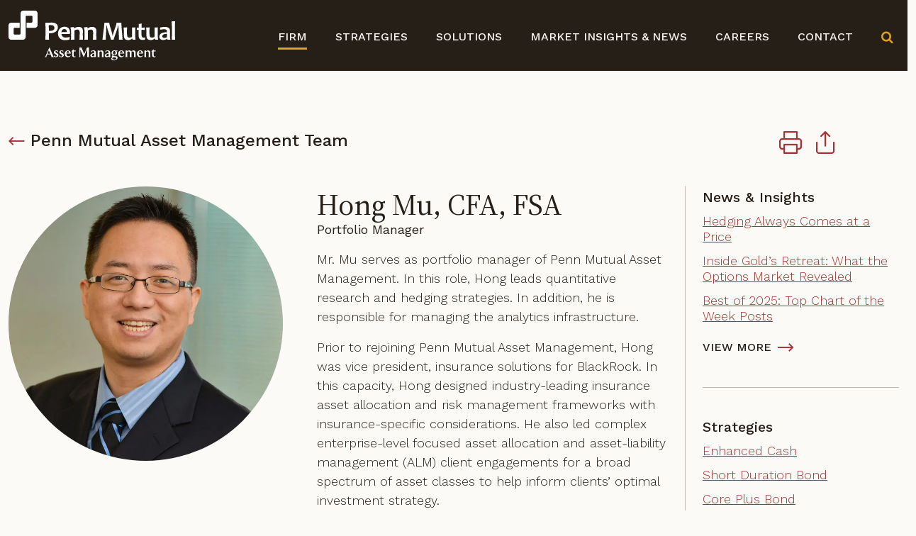

--- FILE ---
content_type: text/html; charset=UTF-8
request_url: https://www.pennmutualam.com/firm/team/hong-mu
body_size: 7273
content:
<!DOCTYPE HTML>
<html lang="en" prefix="og: http://ogp.me/ns#">
<head>
<META charset="utf-8">
<meta http-equiv="X-UA-Compatible" content="IE=Edge" />
<meta name="viewport" content="width=device-width, initial-scale=1" />
<title>Hong Mu | Penn Mutual Asset Management</title>
<meta name="description" content="Penn Mutual Asset Management is committed to serving the institutional marketplace by offering fixed income investment solutions and client-focused services" />
<link rel="canonical" href="https://www.pennmutualam.com/firm/team/hong-mu" />
<link rel="preconnect" href="https://fonts.googleapis.com" nonce="">
<link rel="preconnect" href="https://fonts.gstatic.com" nonce="" crossorigin>
<link href="https://fonts.googleapis.com/css2?family=Source+Serif+4:ital,opsz,wght@0,8..60,200..900;1,8..60,200..900&family=Work+Sans:ital,wght@0,100..900;1,100..900&display=swap" rel="stylesheet" nonce="">
<link rel="stylesheet" href="/assets/css/style.css?t=202504091044" rel="stylesheet">
<link rel="shortcut icon" href="/favicon.ico">
<link rel="apple-touch-icon" sizes="180x180" href="https://static.pennmutualam.com/images/favicons/apple-touch-icon.png">
<link rel="icon" type="image/png" sizes="32x32" href="https://static.pennmutualam.com/images/favicons/favicon-32x32.png">
<link rel="icon" type="image/png" sizes="16x16" href="https://static.pennmutualam.com/images/favicons/favicon-16x16.png">
<link rel="manifest" href="https://static.pennmutualam.com/images/favicons/site.webmanifest">
<link rel="mask-icon" href="https://static.pennmutualam.com/images/favicons/safari-pinned-tab.svg" color="#186eb7">
<meta name="msapplication-TileColor" content="#ffffff">
<meta name="msapplication-config" content="https://static.pennmutualam.com/images/favicons/browserconfig.xml">
<meta name="theme-color" content="#ffffff">
<meta property="og:url" content="https://www.pennmutualam.com/firm/team/hong-mu" />
<meta property="og:title" content="Hong Mu | Penn Mutual Asset Management, LLC" />
<meta property="og:description" content="Penn Mutual Asset Management is committed to serving the institutional marketplace by offering fixed income investment solutions and client-focused services" />
<meta property="og:type" content="website" />
<meta property="og:image:width" content="1200" />
<meta property="og:image:height" content="625" />
<!-- Google tag (gtag.js) -->
<script async src="https://www.googletagmanager.com/gtag/js?id=G-0W4VKS436X" nonce=""></script>
<script nonce="">
window.dataLayer = window.dataLayer || [];
function gtag(){dataLayer.push(arguments);}
gtag('js', new Date());
gtag('config', 'G-0W4VKS436X');
</script>
<script type="application/ld+json" nonce="">
{
"@context": "http://schema.org",
"@type": "BreadcrumbList",
"itemListElement": [{
"@type": "ListItem",
"position": 1,
"item": {
"@id": "https://www.pennmutualam.com/firm",
"name": "Firm"
}
},{
"@type": "ListItem",
"position": 2,
"item": {
"@id": "https://www.pennmutualam.com/firm/team",
"name": "Team"
}
},{
"@type": "ListItem",
"position": 3,
"item": {
"@id": "https://www.pennmutualam.com/firm/team/hong-mu",
"name": "Hong Mu"
}
}]
}
</script>
<script type="application/ld+json" nonce="">
{
"@context": "http://schema.org",
"@type": "Organization",
"url": "https://www.pennmutualam.com",
"logo": "https://www.pennmutualam.com/images/logo.svg",
"name": "Penn Mutual Asset Management",
"sameAs": [
"https://www.linkedin.com/company/penn-mutual-asset-management-inc-",
"https://twitter.com/pennmutualam"
]}
</script>
<meta name="google-site-verification" content="EeMclF5YFtyNWhzTvskBJBBvN9_wIgkUws4WCyc5hVQ" />
</head>
<body>
<header class="fixed-top d-print-none">
<div id="search-container" class="search-container d-none d-lg-block">
<div class="container-xxl">
<div class="row">
<div class="col-12">
<form class="search-form-top" method="get" action="/search-results">
<div class="row gx-3 justify-content-center">
<div class="col-4 text-end">
<div class="text-input-container">
<input type="text" name="query" id="search-query" placeholder="Search" class="form-control flush">
<button type="submit" class="btn btn-go">GO</button>
</div>
</div>
<div class="col-2 text-start">
<button type="button" class="btn btn-brown closeit">CLOSE</button>
</div>
</div>
</form>
</div>
</div>
</div>
</div>
<nav class="navbar navbar-expand-lg">
<div class="container-xxl">
<a href="/" class="navbar-brand"><img src="/images/layout/logo.svg"></a>
<button class="navbar-toggler x collapsed" type="button" data-bs-toggle="offcanvas" data-bs-target="#mblnav" aria-controls="mblnav" aria-expanded="false" aria-label="toggle mobile-nav">
<span class="bar"></span>
<span class="bar"></span>
<span class="bar"></span>
</button>
<div id="main-nav" class="navbar-collapse collapse justify-content-end pe-2 pe-xxl-0">
<ul class="nav first-level">
<li class="dropdown"><a href="" class="nav-one active" data-bs-toggle="dropdown">Firm</a>
<ul class="second-level dropdown-menu">
<li><a href="/firm/index" class="nav-two">Overview</a></li>
<li><a href="/firm/investment-approach" class="nav-two">Investment Approach</a></li>
<li><a href="/firm/team" class="nav-two active">Team</a></li>
<li><a href="/firm/community-outreach" class="nav-two">Community Outreach</a></li>
</ul>
</li>
<li class="dropdown"><a href="" class="nav-one" data-bs-toggle="dropdown">Strategies</a>
<ul class="second-level dropdown-menu">
<li><a href="/strategies/enhanced-cash-strategy" class="nav-two">Enhanced Cash</a></li>
<li><a href="/strategies/short-duration-bond-strategy" class="nav-two">Short Duration Bond</a></li>
<li><a href="/strategies/core-plus-bond-strategy" class="nav-two">Core Plus Bond</a></li>
<li><a href="/strategies/high-yield-bond-strategy" class="nav-two">High Yield Bond</a></li>
</ul>
</li>
<li><a href="/solutions" class="nav-one">Solutions</a></li>
<li><a href="/market-insights-news" class="nav-one">Market Insights & News</a></li>
<li><a href="/careers" class="nav-one">Careers</a></li>
<li><a href="/contact" class="nav-one">Contact</a></li>
<li><a href="" class="open-search"><span class="icon-search"></span></a></li>
</ul>
</div>
</div>
</nav>
<div id="mblnav" class="offcanvas offcanvas-end d-lg-none" tabindex="-1" aria-labelledby="mainNavLabel">
<ul class="mobile-nav">
<li><a href="#mblfirm" data-bs-toggle="collapse" data-bs-target="#mblfirm" class="mbl-one collapsed active" aria-expanded="false">Firm</a>
<div id="mblfirm" class="mbl-one collapse show" data-bs-parent="#mblnav">
<ul class="mobile-nav">
<li><a href="/firm/index" class="mbl-two">Overview</a></li>
<li><a href="/firm/investment-approach" class="mbl-two">Investment Approach</a></li>
<li><a href="/firm/team" class="mbl-two show active">Team</a></li>
<li><a href="/firm/community-outreach" class="mbl-two">Community Outreach</a></li>
</ul>
</div>
</li>
<li><a href="#mblstrategies" data-bs-toggle="collapse" data-bs-target="#mblstrategies" class="mbl-one collapsed" aria-expanded="false">Strategies</a>
<div id="mblstrategies" class="mbl-one collapse" data-bs-parent="#mblnav">
<ul class="mobile-nav">
<li><a href="/strategies/enhanced-cash-strategy" class="mbl-two">Enhanced Cash</a></li>
<li><a href="/strategies/short-duration-bond-strategy" class="mbl-two">Short Duration Bond</a></li>
<li><a href="/strategies/core-plus-bond-strategy" class="mbl-two">Core Plus Bond</a></li>
<li><a href="/strategies/high-yield-bond-strategy" class="mbl-two">High Yield Bond</a></li>
</ul>
</div>
</li>
<li><a href="/solutions" class="mbl-one">Solutions</a></li>
<li><a href="#mblmarket-insights-news" data-bs-toggle="collapse" data-bs-target="#mblmarket-insights-news" class="mbl-one collapsed" aria-expanded="false">Market Insights & News</a>
<div id="mblmarket-insights-news" class="mbl-one collapse" data-bs-parent="#mblnav">
<ul class="mobile-nav">
<li><a href="/market-insights-news" class="mbl-two">Recent</a></li>
<li><a href="/market-insights-news/blogs/monday-morning-perspectives" class="mbl-two">Monday Morning Perspectives</a></li>
<li><a href="/market-insights-news/blogs/chart-of-the-week" class="mbl-two">Chart of the Week</a></li>
<li><a href="/market-insights-news/blogs/viewpoints" class="mbl-two">Viewpoints</a></li>
<li><a href="/market-insights-news/news/in-the-media" class="mbl-two">In the Media</a></li>
<li><a href="/market-insights-news/news/press-releases" class="mbl-two">Press Releases</a></li>
<li><a href="/market-insights-news/resources" class="mbl-two">Resources</a></li>
</ul>
</div>
</li>
<li><a href="/careers" class="mbl-one">Careers</a></li>
<li><a href="/contact" class="mbl-one">Contact</a></li>
<li class="pb-5">
<form class="mobile-search" method="get" action="/search-results">
<input type="text" name="query" id="search-query" placeholder="Search" class="form-control flush">
<button type="submit" class="btn btn-go">GO</button>
</form>
</li>
</ul>
</div>
</header>
<div class="d-print-block d-none">
<div class="logo-print"><img src="/images/layout/logo-print.svg" /></div>
</div><main>
<div class="container-xxl pb-6">
<div class="row page-heading d-print-none">
<div class="col-lg-10 col-sm-9">
<p class="mb-0"><a href="/firm/team" class="arrow-lft lg"><span>Penn Mutual Asset Management Team</span></a></p>
</div>
<div class="col-lg-2 col-sm-3 d-none d-sm-block">
<ul class="page-tools">
<li><button class="btn-print" rel="nofollow" title="Print Page"><span class="icon-print"></span></button></li>
<li class="rel"><button class="share-link" data-bs-toggle="collapse" data-bs-target="#share-container" aria-expanded="false" aria-controls="share-container"><span class="icon-share"></span></button>
<div id="share-container" class="share-container collapse">
<a href="mailto:?subject=Hong Mu&body=Of interest from the Penn Mutual Asset Management website -- https://www.pennmutualam.com/firm/team/hong-mu" title="Email"><span class="icon-email"></span> <span>Email</span></a>
<a href="#external" data-bs-toggle="modal" data-target="#external" data-url="https://www.linkedin.com/shareArticle?mini=true&url=https://www.pennmutualam.com/firm/team/hong-mu&title=Hong Mu" target="_blank"><span class="icon-linkedin"></span> <span>LinkedIn</span></a>
<a href="#external" data-bs-toggle="modal" data-target="#external" data-url="https://twitter.com/share?url=https://www.pennmutualam.com/firm/team/hong-mu&text=Hong Mu" target="_blank"><span class="icon-twitter-x"></span> <span>Twitter</span></a>
<a href="#external" data-bs-toggle="modal" data-target="#external" data-url="https://www.facebook.com/sharer.php?u=https://www.pennmutualam.com/firm/team/hong-mu&title=Hong Mu" target="_blank"><span class="icon-facebook"></span> <span>Facebook</span></a>
</div>
</li>
</ul></div>
</div>
<div class="row gx-5 print-row">
<div class="col-lg-4 col-sm-5 print-4 mb-4 mb-sm-0">
<img src="/images/people/hong-mu.webp" class="img-fluid bio-img" alt="Photo of Hong Mu">
</div>
<div class="col-sm-5 print-8">
<h1>Hong Mu, CFA, FSA</h1>
<h2 class="position">Portfolio Manager</h2><div class="content">
<p>Mr. Mu serves as portfolio manager of Penn Mutual Asset Management. In this role, Hong leads quantitative research and hedging strategies. In addition, he is responsible for managing the analytics infrastructure.</p>
<p>Prior to rejoining Penn Mutual Asset Management, Hong was vice president, insurance solutions for BlackRock. In this capacity, Hong designed industry-leading insurance asset allocation and risk management frameworks with insurance-specific considerations. He also led complex enterprise-level focused asset allocation and asset-liability management (ALM) client engagements for a broad spectrum of asset classes to help inform clients&rsquo; optimal investment strategy.</p>
<p>From 2017 to 2021, Hong was an investment specialist at Penn Mutual Asset Management where he served as a knowledge and communication conduit between investment portfolio managers and insurance actuaries. He was also responsible for managing the ALM quantitative infrastructure.</p>
<p>Hong received a Bachelor of Arts degree in Mathematics from Fudan University in Shanghai China, a Master of Science degree in Computer Science from Indiana State University and a Master of Arts degree in Financial Mathematics from Florida State University.</p>
<p>Hong has been a Chartered Financial Analyst (CFA) Charterholder since 2013. In addition, Hong has been a Fellow of Society of Actuaries (FSA) since 2014.</p></div>
</div>
<div class="col-lg-3 sidebar border-start d-print-none">
<div class="related mt-0">
<p class="title">News & Insights</p>
<ul class="list-unstyled mb-0">
<li><a href="/market-insights-news/blogs/chart-of-the-week/2025-09-04-hedging-always-comes-at-a-price">Hedging Always Comes at a Price</a></li>
<li><a href="/market-insights-news/blogs/chart-of-the-week/2025-11-20-inside-gold-retreat-what-the-options-market-revealed">Inside Gold’s Retreat: What the Options Market Revealed</a></li>
<li><a href="/market-insights-news/blogs/chart-of-the-week/2025-12-30-best-of-2025-top-chart-of-the-week-posts">Best of 2025: Top Chart of the Week Posts</a></li>
</ul>
<p class="mt-3"><a href="/market-insights-news/search-results?s_pers=hong-mu" class="arrow-rgt">View More</a></p>
</div>
<div class="related">
<p class="title">Strategies</p>
<ul class="list-unstyled">
<li><a href="/strategies/enhanced-cash-strategy">Enhanced Cash</a></li>
<li><a href="/strategies/short-duration-bond-strategy">Short Duration Bond</a></li>
<li><a href=""></a></li>
<li><a href="/strategies/core-plus-bond-strategy">Core Plus Bond</a></li>
<li><a href="/strategies/high-yield-bond-strategy">High Yield Bond</a></li>
<li><a href=""></a></li>
</ul>
</div>
</div>
</div><!-- end row -->
</div><!-- end container -->
</main>
<div class="modal" id="external" tabindex="-1">
<div class="modal-dialog" role="document">
<div class="modal-content">
<div class="modal-header">
<h4 class="modal-title" id="externalLabel">You Are Leaving Our Site – External Link</h4>
<button type="button" class="btn-close" data-bs-dismiss="modal" aria-label="Close"></button>
</div>
<div class="modal-body">
The information being provided is strictly as a courtesy. When you link to this web site, you are leaving the Penn Mutual Asset Management site. We make no representation as to the completeness or accuracy of information provided at this site. Nor is the company liable for any direct or indirect technical or system issues or any consequences arising out of your access to or your use of third-party technologies, web sites, information and programs made available through the web site. When you access this web site, you are leaving Penn Mutual Asset Management's web site and assume total responsibility and risk for your use of the web site to which you are linking.<br /><br /><a href="" target="_blank" class="trunc"><span class="d-none">ada</span></a>
</div>
<div class="modal-footer">
<button type="button" class="btn btn-brown" data-bs-dismiss="modal">Close</button>
<a href="" target="_blank" class="btn btn-primary">Continue</a>
</div>
</div>
</div>
</div><footer class="d-print-none">
<div class="container-xxl">
<div class="row">
<div class="col-lg-3 col-sm-6">
<a href="/" class="footer-brand"><img src="/images/layout/logo.svg"></a>
<ul class="footer-nav">
<li><a href="/firm" class="title">Firm</a></li>
<li><a href="/firm/index">Overview</a></li>
<li><a href="/firm/investment-approach">Investment Approach</a></li>
<li><a href="/firm/team">Team</a></li>
<li><a href="/firm/community-outreach">Community Outreach</a></li>
</ul>
</div>
<div class="col-lg-3 col-sm-6">
<ul class="footer-nav">
<li><a href="/strategies" class="title">Strategies</a></li>
<li><a href="/strategies/enhanced-cash-strategy">Enhanced Cash</a></li>
<li><a href="/strategies/short-duration-bond-strategy">Short Duration Bond</a></li>
<li><a href="/strategies/core-plus-bond-strategy">Core Plus Bond</a></li>
<li><a href="/strategies/high-yield-bond-strategy">High Yield Bond</a></li>
</ul>
<ul class="footer-nav">
<li><a href="/solutions" class="title">Solutions</a></li>
</ul>
</div>
<div class="col-lg-3 col-sm-6">
<div class="footer-nav div">
<a href="/market-insights-news" class="title">Market Insights & News</a>
<p><span class="subhead">Blogs</span></p>
<ul class="footer-sub">
<li><a href="/market-insights-news/blogs/monday-morning-perspectives">Monday Morning Perspectives</a></li>
<li><a href="/market-insights-news/blogs/chart-of-the-week">Chart of the Week</a></li>
<li><a href="/market-insights-news/blogs/viewpoints">Viewpoints</a></li>
</ul>
<p><span class="subhead">News</span></p>
<ul class="footer-sub">
<li><a href="/market-insights-news/news/in-the-media">In the Media</a></li>
<li><a href="/market-insights-news/news/press-releases">Press Releases</a></li>
</ul>
</div>
</div>
<div class="col-lg-3 col-sm-6">
<ul class="footer-nav">
<li><a href="/careers" class="title">Careers</a></li>
</ul>
<ul class="footer-nav">
<li><a href="/contact" class="title">Contact</a></li>
</ul>
<ul class="footer-nav">
<li><span class="title">Questions & Inquiries</span></li>
<li class="mb-3">215.956.8114</li>
<li>Penn Mutual Asset Management
<br />Eight Tower Bridge
<br />161 Washington Street, Suite 1111
<br />Conshohocken, PA 19428</li>
</ul>
</div>
</div>
<div class="row">
<div class="col-lg-10 order-last order-lg-first">
<p class="copyright-misc">&copy; 2026 Penn Mutual Asset Management, LLC  |  All Rights Reserved | <a href="/misc/privacy-statement">Privacy Statement</a> | <a href="/misc/legal-information">Legal Information</a> | <a href="/misc/social-media-disclaimer">Social Media Disclaimer</a> | <a href="/misc/credits">Credits</a></p>
</div>
<div class="col-lg-2">
<div class="footer-social text-lg-end">
<a href="https://www.linkedin.com/company/penn-mutual-asset-management-inc-" target="_blank"><span class="icon-linkedin-square"></span></a> <a href="https://twitter.com/pennmutualam" target="_blank"><span class="icon-twitter-x-square"></span></a>
</div>
</div>
</div>
</div>
</footer>
<div class="border-top pt-2 d-none d-print-block">
<p class="copyright-misc mb-0">&copy; 2026 Penn Mutual Asset Management, LLC  |  All Rights Reserved </p>
</div>
<script src="https://ajax.googleapis.com/ajax/libs/jquery/3.7.1/jquery.min.js" nonce=""></script>
<div id="subscribe" class="modal" tabindex="-1">
<div class="modal-dialog">
<div class="modal-content">
<div class="modal-header">
<h4 class="modal-title">Publication Signup</h4>
<button type="button" class="btn-close" data-bs-dismiss="modal" aria-label="Close"></button>
</div>
<div class="modal-body pt-4">
<style type="text/css" nonce="">
.signup-form .required {color:red;display:none;}
.formClass label{float:left; width:12em;}
.formClass input[type=text]{width:25em;}
.formClass textarea{width:21.5em; height:8em;}
.red {color:red}
.d-none {display:none}
</style>
<script type="text/javascript" nonce="">
if(typeof jQuery == "undefined")
	document.write(unescape('%3Cscript nonce="" src="https://ajax.googleapis.com/ajax/libs/jquery/3.7.1/jquery.min.js"%3E%3C/script%3E'));
</script>
<script type="text/javascript" src="https://cdnjs.cloudflare.com/ajax/libs/jquery.form/4.3.0/jquery.form.min.js" nonce=""></script>

<script type="text/javascript" nonce="">
$(function() {
	$(document).off("submit",".signup-form");
	$(document).on("submit",".signup-form",function(e) {
		e.preventDefault();
		var FormEl = $(this);
		FormEl.find(".OutputMessage").text("submitting...");
		$(".signup-form .required").hide();
		$(".eui-error").removeClass("eui-error");
		$(this).ajaxSubmit({
			dataType: "json",
			success: function(VR) {
				if( VR.IsValid ) {
					FormEl.find(".OutputMessage").text("");
					if( VR.NextGroup ) {
						$(".signup-form-Groups").hide();
						$("#Group887"+VR.NextGroup).show();
					}
					else {
						$(".signup-form-Groups").hide();
						$("#signup-form-ConfirmationText").removeClass("d-none");
						
						
					}
				} else {
					for(i in VR.InvalidFields) {
				    	$("#"+VR.InvalidFields[i]+"Required").show();
				    	$("#"+VR.InvalidFields[i]+"Required").parent().addClass("eui-error");
				    };
					if( VR.Message )
						FormEl.find(".OutputMessage").html(VR.Message);
					else
						FormEl.find(".OutputMessage").html("<span class=\"red\">please fill required fields</span>");
					var y = $(window).scrollTop();
					$(window).scrollTop(y+100);
				}
			}
		});
	});
	
});
</script>
<div id="Group8871" class="signup-form-Groups">
<form action="/market-insights-news/signup-form" method="post" class="signup-form groupForm " >
<input type="hidden" name="Group" value="1" />
<input type="hidden" name="Submit" value="Submit" />
<p class="eui-FirstName">
<label for="FirstName"> <span class="eui-required">*</span></label>
<input type="text" name="FirstName" value="" placeholder="First Name" title="First Name" id="FirstName"   />
<span id="FirstNameRequired" class="required">required</span>
</p>
<p class="eui-LastName">
<label for="LastName"> <span class="eui-required">*</span></label>
<input type="text" name="LastName" value="" placeholder="Last Name" title="Last Name" id="LastName"   />
<span id="LastNameRequired" class="required">required</span>
</p>
<p class="eui-Email">
<label for="Email"> <span class="eui-required">*</span></label>
<input type="text" name="Email" value="" placeholder="Email" title="Email" id="Email"   />
<span id="EmailRequired" class="required">required</span>
</p>
<p class="eui-Company">
<label for="Company"></label>
<input type="text" name="Company" value="" placeholder="Company" title="Company" id="Company"   />
</p>
<div class="eui-Privacy">
<p><a href="/misc/privacy-statement">Full Privacy Statement.</a></p>
</div>
<p class="eui-Groups" class="d-none">
<label for="Groups"> <span class="eui-required">*</span></label>
<input type="checkbox" name="Groups[]" value="blog" checked="checked" title="blog" />blog<br/>
<span id="GroupsRequired" class="required">required</span>
</p>
<div class="eui-reCaptcha">
<label for="reCaptcha"></label>
<script src="https://www.google.com/recaptcha/api.js" async defer nonce=""></script><div class="g-recaptcha" data-sitekey="6LcaJw4aAAAAAFcLRDxzZfYhuGCrAmfGg0bYa9Ye"></div></div>
<p>
<input type="submit" value="Sign Up" class="btn btn-brown" /></p>
<p class="OutputMessage"></p>
</form>
</div>
<div id="signup-form-ConfirmationText" class="d-none">Thank you for signing up for Penn Mutual Asset Management publications. You will receive an email shortly, please follow the link to verify your subscription.</div>
</div>
</div>
</div>
</div>
<script src="https://ajax.googleapis.com/ajax/libs/jqueryui/1.13.2/jquery-ui.min.js" nonce=""></script>
<script src="https://cdn.jsdelivr.net/npm/bootstrap@5.3.1/dist/js/bootstrap.bundle.min.js" integrity="sha384-HwwvtgBNo3bZJJLYd8oVXjrBZt8cqVSpeBNS5n7C8IVInixGAoxmnlMuBnhbgrkm" crossorigin="anonymous" nonce=""></script>
<script src="/assets/js/script.js" nonce=""></script>
<script nonce="">(function(d){var s = d.createElement("script");s.setAttribute("data-account", "Eo1zr8wEZT");s.setAttribute("src", "https://cdn.userway.org/widget.js");(d.body || d.head).appendChild(s);})(document)</script><noscript>Please ensure Javascript is enabled for purposes of <a href="https://userway.org">website accessibility</a></noscript>
</body>
</html>

--- FILE ---
content_type: text/html; charset=utf-8
request_url: https://www.google.com/recaptcha/api2/anchor?ar=1&k=6LcaJw4aAAAAAFcLRDxzZfYhuGCrAmfGg0bYa9Ye&co=aHR0cHM6Ly93d3cucGVubm11dHVhbGFtLmNvbTo0NDM.&hl=en&v=PoyoqOPhxBO7pBk68S4YbpHZ&size=normal&anchor-ms=20000&execute-ms=30000&cb=7flrhysbrrcc
body_size: 49141
content:
<!DOCTYPE HTML><html dir="ltr" lang="en"><head><meta http-equiv="Content-Type" content="text/html; charset=UTF-8">
<meta http-equiv="X-UA-Compatible" content="IE=edge">
<title>reCAPTCHA</title>
<style type="text/css">
/* cyrillic-ext */
@font-face {
  font-family: 'Roboto';
  font-style: normal;
  font-weight: 400;
  font-stretch: 100%;
  src: url(//fonts.gstatic.com/s/roboto/v48/KFO7CnqEu92Fr1ME7kSn66aGLdTylUAMa3GUBHMdazTgWw.woff2) format('woff2');
  unicode-range: U+0460-052F, U+1C80-1C8A, U+20B4, U+2DE0-2DFF, U+A640-A69F, U+FE2E-FE2F;
}
/* cyrillic */
@font-face {
  font-family: 'Roboto';
  font-style: normal;
  font-weight: 400;
  font-stretch: 100%;
  src: url(//fonts.gstatic.com/s/roboto/v48/KFO7CnqEu92Fr1ME7kSn66aGLdTylUAMa3iUBHMdazTgWw.woff2) format('woff2');
  unicode-range: U+0301, U+0400-045F, U+0490-0491, U+04B0-04B1, U+2116;
}
/* greek-ext */
@font-face {
  font-family: 'Roboto';
  font-style: normal;
  font-weight: 400;
  font-stretch: 100%;
  src: url(//fonts.gstatic.com/s/roboto/v48/KFO7CnqEu92Fr1ME7kSn66aGLdTylUAMa3CUBHMdazTgWw.woff2) format('woff2');
  unicode-range: U+1F00-1FFF;
}
/* greek */
@font-face {
  font-family: 'Roboto';
  font-style: normal;
  font-weight: 400;
  font-stretch: 100%;
  src: url(//fonts.gstatic.com/s/roboto/v48/KFO7CnqEu92Fr1ME7kSn66aGLdTylUAMa3-UBHMdazTgWw.woff2) format('woff2');
  unicode-range: U+0370-0377, U+037A-037F, U+0384-038A, U+038C, U+038E-03A1, U+03A3-03FF;
}
/* math */
@font-face {
  font-family: 'Roboto';
  font-style: normal;
  font-weight: 400;
  font-stretch: 100%;
  src: url(//fonts.gstatic.com/s/roboto/v48/KFO7CnqEu92Fr1ME7kSn66aGLdTylUAMawCUBHMdazTgWw.woff2) format('woff2');
  unicode-range: U+0302-0303, U+0305, U+0307-0308, U+0310, U+0312, U+0315, U+031A, U+0326-0327, U+032C, U+032F-0330, U+0332-0333, U+0338, U+033A, U+0346, U+034D, U+0391-03A1, U+03A3-03A9, U+03B1-03C9, U+03D1, U+03D5-03D6, U+03F0-03F1, U+03F4-03F5, U+2016-2017, U+2034-2038, U+203C, U+2040, U+2043, U+2047, U+2050, U+2057, U+205F, U+2070-2071, U+2074-208E, U+2090-209C, U+20D0-20DC, U+20E1, U+20E5-20EF, U+2100-2112, U+2114-2115, U+2117-2121, U+2123-214F, U+2190, U+2192, U+2194-21AE, U+21B0-21E5, U+21F1-21F2, U+21F4-2211, U+2213-2214, U+2216-22FF, U+2308-230B, U+2310, U+2319, U+231C-2321, U+2336-237A, U+237C, U+2395, U+239B-23B7, U+23D0, U+23DC-23E1, U+2474-2475, U+25AF, U+25B3, U+25B7, U+25BD, U+25C1, U+25CA, U+25CC, U+25FB, U+266D-266F, U+27C0-27FF, U+2900-2AFF, U+2B0E-2B11, U+2B30-2B4C, U+2BFE, U+3030, U+FF5B, U+FF5D, U+1D400-1D7FF, U+1EE00-1EEFF;
}
/* symbols */
@font-face {
  font-family: 'Roboto';
  font-style: normal;
  font-weight: 400;
  font-stretch: 100%;
  src: url(//fonts.gstatic.com/s/roboto/v48/KFO7CnqEu92Fr1ME7kSn66aGLdTylUAMaxKUBHMdazTgWw.woff2) format('woff2');
  unicode-range: U+0001-000C, U+000E-001F, U+007F-009F, U+20DD-20E0, U+20E2-20E4, U+2150-218F, U+2190, U+2192, U+2194-2199, U+21AF, U+21E6-21F0, U+21F3, U+2218-2219, U+2299, U+22C4-22C6, U+2300-243F, U+2440-244A, U+2460-24FF, U+25A0-27BF, U+2800-28FF, U+2921-2922, U+2981, U+29BF, U+29EB, U+2B00-2BFF, U+4DC0-4DFF, U+FFF9-FFFB, U+10140-1018E, U+10190-1019C, U+101A0, U+101D0-101FD, U+102E0-102FB, U+10E60-10E7E, U+1D2C0-1D2D3, U+1D2E0-1D37F, U+1F000-1F0FF, U+1F100-1F1AD, U+1F1E6-1F1FF, U+1F30D-1F30F, U+1F315, U+1F31C, U+1F31E, U+1F320-1F32C, U+1F336, U+1F378, U+1F37D, U+1F382, U+1F393-1F39F, U+1F3A7-1F3A8, U+1F3AC-1F3AF, U+1F3C2, U+1F3C4-1F3C6, U+1F3CA-1F3CE, U+1F3D4-1F3E0, U+1F3ED, U+1F3F1-1F3F3, U+1F3F5-1F3F7, U+1F408, U+1F415, U+1F41F, U+1F426, U+1F43F, U+1F441-1F442, U+1F444, U+1F446-1F449, U+1F44C-1F44E, U+1F453, U+1F46A, U+1F47D, U+1F4A3, U+1F4B0, U+1F4B3, U+1F4B9, U+1F4BB, U+1F4BF, U+1F4C8-1F4CB, U+1F4D6, U+1F4DA, U+1F4DF, U+1F4E3-1F4E6, U+1F4EA-1F4ED, U+1F4F7, U+1F4F9-1F4FB, U+1F4FD-1F4FE, U+1F503, U+1F507-1F50B, U+1F50D, U+1F512-1F513, U+1F53E-1F54A, U+1F54F-1F5FA, U+1F610, U+1F650-1F67F, U+1F687, U+1F68D, U+1F691, U+1F694, U+1F698, U+1F6AD, U+1F6B2, U+1F6B9-1F6BA, U+1F6BC, U+1F6C6-1F6CF, U+1F6D3-1F6D7, U+1F6E0-1F6EA, U+1F6F0-1F6F3, U+1F6F7-1F6FC, U+1F700-1F7FF, U+1F800-1F80B, U+1F810-1F847, U+1F850-1F859, U+1F860-1F887, U+1F890-1F8AD, U+1F8B0-1F8BB, U+1F8C0-1F8C1, U+1F900-1F90B, U+1F93B, U+1F946, U+1F984, U+1F996, U+1F9E9, U+1FA00-1FA6F, U+1FA70-1FA7C, U+1FA80-1FA89, U+1FA8F-1FAC6, U+1FACE-1FADC, U+1FADF-1FAE9, U+1FAF0-1FAF8, U+1FB00-1FBFF;
}
/* vietnamese */
@font-face {
  font-family: 'Roboto';
  font-style: normal;
  font-weight: 400;
  font-stretch: 100%;
  src: url(//fonts.gstatic.com/s/roboto/v48/KFO7CnqEu92Fr1ME7kSn66aGLdTylUAMa3OUBHMdazTgWw.woff2) format('woff2');
  unicode-range: U+0102-0103, U+0110-0111, U+0128-0129, U+0168-0169, U+01A0-01A1, U+01AF-01B0, U+0300-0301, U+0303-0304, U+0308-0309, U+0323, U+0329, U+1EA0-1EF9, U+20AB;
}
/* latin-ext */
@font-face {
  font-family: 'Roboto';
  font-style: normal;
  font-weight: 400;
  font-stretch: 100%;
  src: url(//fonts.gstatic.com/s/roboto/v48/KFO7CnqEu92Fr1ME7kSn66aGLdTylUAMa3KUBHMdazTgWw.woff2) format('woff2');
  unicode-range: U+0100-02BA, U+02BD-02C5, U+02C7-02CC, U+02CE-02D7, U+02DD-02FF, U+0304, U+0308, U+0329, U+1D00-1DBF, U+1E00-1E9F, U+1EF2-1EFF, U+2020, U+20A0-20AB, U+20AD-20C0, U+2113, U+2C60-2C7F, U+A720-A7FF;
}
/* latin */
@font-face {
  font-family: 'Roboto';
  font-style: normal;
  font-weight: 400;
  font-stretch: 100%;
  src: url(//fonts.gstatic.com/s/roboto/v48/KFO7CnqEu92Fr1ME7kSn66aGLdTylUAMa3yUBHMdazQ.woff2) format('woff2');
  unicode-range: U+0000-00FF, U+0131, U+0152-0153, U+02BB-02BC, U+02C6, U+02DA, U+02DC, U+0304, U+0308, U+0329, U+2000-206F, U+20AC, U+2122, U+2191, U+2193, U+2212, U+2215, U+FEFF, U+FFFD;
}
/* cyrillic-ext */
@font-face {
  font-family: 'Roboto';
  font-style: normal;
  font-weight: 500;
  font-stretch: 100%;
  src: url(//fonts.gstatic.com/s/roboto/v48/KFO7CnqEu92Fr1ME7kSn66aGLdTylUAMa3GUBHMdazTgWw.woff2) format('woff2');
  unicode-range: U+0460-052F, U+1C80-1C8A, U+20B4, U+2DE0-2DFF, U+A640-A69F, U+FE2E-FE2F;
}
/* cyrillic */
@font-face {
  font-family: 'Roboto';
  font-style: normal;
  font-weight: 500;
  font-stretch: 100%;
  src: url(//fonts.gstatic.com/s/roboto/v48/KFO7CnqEu92Fr1ME7kSn66aGLdTylUAMa3iUBHMdazTgWw.woff2) format('woff2');
  unicode-range: U+0301, U+0400-045F, U+0490-0491, U+04B0-04B1, U+2116;
}
/* greek-ext */
@font-face {
  font-family: 'Roboto';
  font-style: normal;
  font-weight: 500;
  font-stretch: 100%;
  src: url(//fonts.gstatic.com/s/roboto/v48/KFO7CnqEu92Fr1ME7kSn66aGLdTylUAMa3CUBHMdazTgWw.woff2) format('woff2');
  unicode-range: U+1F00-1FFF;
}
/* greek */
@font-face {
  font-family: 'Roboto';
  font-style: normal;
  font-weight: 500;
  font-stretch: 100%;
  src: url(//fonts.gstatic.com/s/roboto/v48/KFO7CnqEu92Fr1ME7kSn66aGLdTylUAMa3-UBHMdazTgWw.woff2) format('woff2');
  unicode-range: U+0370-0377, U+037A-037F, U+0384-038A, U+038C, U+038E-03A1, U+03A3-03FF;
}
/* math */
@font-face {
  font-family: 'Roboto';
  font-style: normal;
  font-weight: 500;
  font-stretch: 100%;
  src: url(//fonts.gstatic.com/s/roboto/v48/KFO7CnqEu92Fr1ME7kSn66aGLdTylUAMawCUBHMdazTgWw.woff2) format('woff2');
  unicode-range: U+0302-0303, U+0305, U+0307-0308, U+0310, U+0312, U+0315, U+031A, U+0326-0327, U+032C, U+032F-0330, U+0332-0333, U+0338, U+033A, U+0346, U+034D, U+0391-03A1, U+03A3-03A9, U+03B1-03C9, U+03D1, U+03D5-03D6, U+03F0-03F1, U+03F4-03F5, U+2016-2017, U+2034-2038, U+203C, U+2040, U+2043, U+2047, U+2050, U+2057, U+205F, U+2070-2071, U+2074-208E, U+2090-209C, U+20D0-20DC, U+20E1, U+20E5-20EF, U+2100-2112, U+2114-2115, U+2117-2121, U+2123-214F, U+2190, U+2192, U+2194-21AE, U+21B0-21E5, U+21F1-21F2, U+21F4-2211, U+2213-2214, U+2216-22FF, U+2308-230B, U+2310, U+2319, U+231C-2321, U+2336-237A, U+237C, U+2395, U+239B-23B7, U+23D0, U+23DC-23E1, U+2474-2475, U+25AF, U+25B3, U+25B7, U+25BD, U+25C1, U+25CA, U+25CC, U+25FB, U+266D-266F, U+27C0-27FF, U+2900-2AFF, U+2B0E-2B11, U+2B30-2B4C, U+2BFE, U+3030, U+FF5B, U+FF5D, U+1D400-1D7FF, U+1EE00-1EEFF;
}
/* symbols */
@font-face {
  font-family: 'Roboto';
  font-style: normal;
  font-weight: 500;
  font-stretch: 100%;
  src: url(//fonts.gstatic.com/s/roboto/v48/KFO7CnqEu92Fr1ME7kSn66aGLdTylUAMaxKUBHMdazTgWw.woff2) format('woff2');
  unicode-range: U+0001-000C, U+000E-001F, U+007F-009F, U+20DD-20E0, U+20E2-20E4, U+2150-218F, U+2190, U+2192, U+2194-2199, U+21AF, U+21E6-21F0, U+21F3, U+2218-2219, U+2299, U+22C4-22C6, U+2300-243F, U+2440-244A, U+2460-24FF, U+25A0-27BF, U+2800-28FF, U+2921-2922, U+2981, U+29BF, U+29EB, U+2B00-2BFF, U+4DC0-4DFF, U+FFF9-FFFB, U+10140-1018E, U+10190-1019C, U+101A0, U+101D0-101FD, U+102E0-102FB, U+10E60-10E7E, U+1D2C0-1D2D3, U+1D2E0-1D37F, U+1F000-1F0FF, U+1F100-1F1AD, U+1F1E6-1F1FF, U+1F30D-1F30F, U+1F315, U+1F31C, U+1F31E, U+1F320-1F32C, U+1F336, U+1F378, U+1F37D, U+1F382, U+1F393-1F39F, U+1F3A7-1F3A8, U+1F3AC-1F3AF, U+1F3C2, U+1F3C4-1F3C6, U+1F3CA-1F3CE, U+1F3D4-1F3E0, U+1F3ED, U+1F3F1-1F3F3, U+1F3F5-1F3F7, U+1F408, U+1F415, U+1F41F, U+1F426, U+1F43F, U+1F441-1F442, U+1F444, U+1F446-1F449, U+1F44C-1F44E, U+1F453, U+1F46A, U+1F47D, U+1F4A3, U+1F4B0, U+1F4B3, U+1F4B9, U+1F4BB, U+1F4BF, U+1F4C8-1F4CB, U+1F4D6, U+1F4DA, U+1F4DF, U+1F4E3-1F4E6, U+1F4EA-1F4ED, U+1F4F7, U+1F4F9-1F4FB, U+1F4FD-1F4FE, U+1F503, U+1F507-1F50B, U+1F50D, U+1F512-1F513, U+1F53E-1F54A, U+1F54F-1F5FA, U+1F610, U+1F650-1F67F, U+1F687, U+1F68D, U+1F691, U+1F694, U+1F698, U+1F6AD, U+1F6B2, U+1F6B9-1F6BA, U+1F6BC, U+1F6C6-1F6CF, U+1F6D3-1F6D7, U+1F6E0-1F6EA, U+1F6F0-1F6F3, U+1F6F7-1F6FC, U+1F700-1F7FF, U+1F800-1F80B, U+1F810-1F847, U+1F850-1F859, U+1F860-1F887, U+1F890-1F8AD, U+1F8B0-1F8BB, U+1F8C0-1F8C1, U+1F900-1F90B, U+1F93B, U+1F946, U+1F984, U+1F996, U+1F9E9, U+1FA00-1FA6F, U+1FA70-1FA7C, U+1FA80-1FA89, U+1FA8F-1FAC6, U+1FACE-1FADC, U+1FADF-1FAE9, U+1FAF0-1FAF8, U+1FB00-1FBFF;
}
/* vietnamese */
@font-face {
  font-family: 'Roboto';
  font-style: normal;
  font-weight: 500;
  font-stretch: 100%;
  src: url(//fonts.gstatic.com/s/roboto/v48/KFO7CnqEu92Fr1ME7kSn66aGLdTylUAMa3OUBHMdazTgWw.woff2) format('woff2');
  unicode-range: U+0102-0103, U+0110-0111, U+0128-0129, U+0168-0169, U+01A0-01A1, U+01AF-01B0, U+0300-0301, U+0303-0304, U+0308-0309, U+0323, U+0329, U+1EA0-1EF9, U+20AB;
}
/* latin-ext */
@font-face {
  font-family: 'Roboto';
  font-style: normal;
  font-weight: 500;
  font-stretch: 100%;
  src: url(//fonts.gstatic.com/s/roboto/v48/KFO7CnqEu92Fr1ME7kSn66aGLdTylUAMa3KUBHMdazTgWw.woff2) format('woff2');
  unicode-range: U+0100-02BA, U+02BD-02C5, U+02C7-02CC, U+02CE-02D7, U+02DD-02FF, U+0304, U+0308, U+0329, U+1D00-1DBF, U+1E00-1E9F, U+1EF2-1EFF, U+2020, U+20A0-20AB, U+20AD-20C0, U+2113, U+2C60-2C7F, U+A720-A7FF;
}
/* latin */
@font-face {
  font-family: 'Roboto';
  font-style: normal;
  font-weight: 500;
  font-stretch: 100%;
  src: url(//fonts.gstatic.com/s/roboto/v48/KFO7CnqEu92Fr1ME7kSn66aGLdTylUAMa3yUBHMdazQ.woff2) format('woff2');
  unicode-range: U+0000-00FF, U+0131, U+0152-0153, U+02BB-02BC, U+02C6, U+02DA, U+02DC, U+0304, U+0308, U+0329, U+2000-206F, U+20AC, U+2122, U+2191, U+2193, U+2212, U+2215, U+FEFF, U+FFFD;
}
/* cyrillic-ext */
@font-face {
  font-family: 'Roboto';
  font-style: normal;
  font-weight: 900;
  font-stretch: 100%;
  src: url(//fonts.gstatic.com/s/roboto/v48/KFO7CnqEu92Fr1ME7kSn66aGLdTylUAMa3GUBHMdazTgWw.woff2) format('woff2');
  unicode-range: U+0460-052F, U+1C80-1C8A, U+20B4, U+2DE0-2DFF, U+A640-A69F, U+FE2E-FE2F;
}
/* cyrillic */
@font-face {
  font-family: 'Roboto';
  font-style: normal;
  font-weight: 900;
  font-stretch: 100%;
  src: url(//fonts.gstatic.com/s/roboto/v48/KFO7CnqEu92Fr1ME7kSn66aGLdTylUAMa3iUBHMdazTgWw.woff2) format('woff2');
  unicode-range: U+0301, U+0400-045F, U+0490-0491, U+04B0-04B1, U+2116;
}
/* greek-ext */
@font-face {
  font-family: 'Roboto';
  font-style: normal;
  font-weight: 900;
  font-stretch: 100%;
  src: url(//fonts.gstatic.com/s/roboto/v48/KFO7CnqEu92Fr1ME7kSn66aGLdTylUAMa3CUBHMdazTgWw.woff2) format('woff2');
  unicode-range: U+1F00-1FFF;
}
/* greek */
@font-face {
  font-family: 'Roboto';
  font-style: normal;
  font-weight: 900;
  font-stretch: 100%;
  src: url(//fonts.gstatic.com/s/roboto/v48/KFO7CnqEu92Fr1ME7kSn66aGLdTylUAMa3-UBHMdazTgWw.woff2) format('woff2');
  unicode-range: U+0370-0377, U+037A-037F, U+0384-038A, U+038C, U+038E-03A1, U+03A3-03FF;
}
/* math */
@font-face {
  font-family: 'Roboto';
  font-style: normal;
  font-weight: 900;
  font-stretch: 100%;
  src: url(//fonts.gstatic.com/s/roboto/v48/KFO7CnqEu92Fr1ME7kSn66aGLdTylUAMawCUBHMdazTgWw.woff2) format('woff2');
  unicode-range: U+0302-0303, U+0305, U+0307-0308, U+0310, U+0312, U+0315, U+031A, U+0326-0327, U+032C, U+032F-0330, U+0332-0333, U+0338, U+033A, U+0346, U+034D, U+0391-03A1, U+03A3-03A9, U+03B1-03C9, U+03D1, U+03D5-03D6, U+03F0-03F1, U+03F4-03F5, U+2016-2017, U+2034-2038, U+203C, U+2040, U+2043, U+2047, U+2050, U+2057, U+205F, U+2070-2071, U+2074-208E, U+2090-209C, U+20D0-20DC, U+20E1, U+20E5-20EF, U+2100-2112, U+2114-2115, U+2117-2121, U+2123-214F, U+2190, U+2192, U+2194-21AE, U+21B0-21E5, U+21F1-21F2, U+21F4-2211, U+2213-2214, U+2216-22FF, U+2308-230B, U+2310, U+2319, U+231C-2321, U+2336-237A, U+237C, U+2395, U+239B-23B7, U+23D0, U+23DC-23E1, U+2474-2475, U+25AF, U+25B3, U+25B7, U+25BD, U+25C1, U+25CA, U+25CC, U+25FB, U+266D-266F, U+27C0-27FF, U+2900-2AFF, U+2B0E-2B11, U+2B30-2B4C, U+2BFE, U+3030, U+FF5B, U+FF5D, U+1D400-1D7FF, U+1EE00-1EEFF;
}
/* symbols */
@font-face {
  font-family: 'Roboto';
  font-style: normal;
  font-weight: 900;
  font-stretch: 100%;
  src: url(//fonts.gstatic.com/s/roboto/v48/KFO7CnqEu92Fr1ME7kSn66aGLdTylUAMaxKUBHMdazTgWw.woff2) format('woff2');
  unicode-range: U+0001-000C, U+000E-001F, U+007F-009F, U+20DD-20E0, U+20E2-20E4, U+2150-218F, U+2190, U+2192, U+2194-2199, U+21AF, U+21E6-21F0, U+21F3, U+2218-2219, U+2299, U+22C4-22C6, U+2300-243F, U+2440-244A, U+2460-24FF, U+25A0-27BF, U+2800-28FF, U+2921-2922, U+2981, U+29BF, U+29EB, U+2B00-2BFF, U+4DC0-4DFF, U+FFF9-FFFB, U+10140-1018E, U+10190-1019C, U+101A0, U+101D0-101FD, U+102E0-102FB, U+10E60-10E7E, U+1D2C0-1D2D3, U+1D2E0-1D37F, U+1F000-1F0FF, U+1F100-1F1AD, U+1F1E6-1F1FF, U+1F30D-1F30F, U+1F315, U+1F31C, U+1F31E, U+1F320-1F32C, U+1F336, U+1F378, U+1F37D, U+1F382, U+1F393-1F39F, U+1F3A7-1F3A8, U+1F3AC-1F3AF, U+1F3C2, U+1F3C4-1F3C6, U+1F3CA-1F3CE, U+1F3D4-1F3E0, U+1F3ED, U+1F3F1-1F3F3, U+1F3F5-1F3F7, U+1F408, U+1F415, U+1F41F, U+1F426, U+1F43F, U+1F441-1F442, U+1F444, U+1F446-1F449, U+1F44C-1F44E, U+1F453, U+1F46A, U+1F47D, U+1F4A3, U+1F4B0, U+1F4B3, U+1F4B9, U+1F4BB, U+1F4BF, U+1F4C8-1F4CB, U+1F4D6, U+1F4DA, U+1F4DF, U+1F4E3-1F4E6, U+1F4EA-1F4ED, U+1F4F7, U+1F4F9-1F4FB, U+1F4FD-1F4FE, U+1F503, U+1F507-1F50B, U+1F50D, U+1F512-1F513, U+1F53E-1F54A, U+1F54F-1F5FA, U+1F610, U+1F650-1F67F, U+1F687, U+1F68D, U+1F691, U+1F694, U+1F698, U+1F6AD, U+1F6B2, U+1F6B9-1F6BA, U+1F6BC, U+1F6C6-1F6CF, U+1F6D3-1F6D7, U+1F6E0-1F6EA, U+1F6F0-1F6F3, U+1F6F7-1F6FC, U+1F700-1F7FF, U+1F800-1F80B, U+1F810-1F847, U+1F850-1F859, U+1F860-1F887, U+1F890-1F8AD, U+1F8B0-1F8BB, U+1F8C0-1F8C1, U+1F900-1F90B, U+1F93B, U+1F946, U+1F984, U+1F996, U+1F9E9, U+1FA00-1FA6F, U+1FA70-1FA7C, U+1FA80-1FA89, U+1FA8F-1FAC6, U+1FACE-1FADC, U+1FADF-1FAE9, U+1FAF0-1FAF8, U+1FB00-1FBFF;
}
/* vietnamese */
@font-face {
  font-family: 'Roboto';
  font-style: normal;
  font-weight: 900;
  font-stretch: 100%;
  src: url(//fonts.gstatic.com/s/roboto/v48/KFO7CnqEu92Fr1ME7kSn66aGLdTylUAMa3OUBHMdazTgWw.woff2) format('woff2');
  unicode-range: U+0102-0103, U+0110-0111, U+0128-0129, U+0168-0169, U+01A0-01A1, U+01AF-01B0, U+0300-0301, U+0303-0304, U+0308-0309, U+0323, U+0329, U+1EA0-1EF9, U+20AB;
}
/* latin-ext */
@font-face {
  font-family: 'Roboto';
  font-style: normal;
  font-weight: 900;
  font-stretch: 100%;
  src: url(//fonts.gstatic.com/s/roboto/v48/KFO7CnqEu92Fr1ME7kSn66aGLdTylUAMa3KUBHMdazTgWw.woff2) format('woff2');
  unicode-range: U+0100-02BA, U+02BD-02C5, U+02C7-02CC, U+02CE-02D7, U+02DD-02FF, U+0304, U+0308, U+0329, U+1D00-1DBF, U+1E00-1E9F, U+1EF2-1EFF, U+2020, U+20A0-20AB, U+20AD-20C0, U+2113, U+2C60-2C7F, U+A720-A7FF;
}
/* latin */
@font-face {
  font-family: 'Roboto';
  font-style: normal;
  font-weight: 900;
  font-stretch: 100%;
  src: url(//fonts.gstatic.com/s/roboto/v48/KFO7CnqEu92Fr1ME7kSn66aGLdTylUAMa3yUBHMdazQ.woff2) format('woff2');
  unicode-range: U+0000-00FF, U+0131, U+0152-0153, U+02BB-02BC, U+02C6, U+02DA, U+02DC, U+0304, U+0308, U+0329, U+2000-206F, U+20AC, U+2122, U+2191, U+2193, U+2212, U+2215, U+FEFF, U+FFFD;
}

</style>
<link rel="stylesheet" type="text/css" href="https://www.gstatic.com/recaptcha/releases/PoyoqOPhxBO7pBk68S4YbpHZ/styles__ltr.css">
<script nonce="nOClE5FO6AJQuKcSd6kWkA" type="text/javascript">window['__recaptcha_api'] = 'https://www.google.com/recaptcha/api2/';</script>
<script type="text/javascript" src="https://www.gstatic.com/recaptcha/releases/PoyoqOPhxBO7pBk68S4YbpHZ/recaptcha__en.js" nonce="nOClE5FO6AJQuKcSd6kWkA">
      
    </script></head>
<body><div id="rc-anchor-alert" class="rc-anchor-alert"></div>
<input type="hidden" id="recaptcha-token" value="[base64]">
<script type="text/javascript" nonce="nOClE5FO6AJQuKcSd6kWkA">
      recaptcha.anchor.Main.init("[\x22ainput\x22,[\x22bgdata\x22,\x22\x22,\[base64]/[base64]/[base64]/[base64]/[base64]/[base64]/[base64]/[base64]/[base64]/[base64]\\u003d\x22,\[base64]\\u003d\x22,\x22wrfCj8OdWcO4ZT3CvMOOw6FFw7/[base64]/CnMKoUMOnbcOiLsKoH8OtwqlOEgvDlcOqJmDDocKbw6McK8OLw65mwq/[base64]/[base64]/Cq8Krw7TCgsO9R8ONw7gYwqfCmMK/InM1UzIwM8KXwqXCvnvDnlTCkBEswo0awqjClsOoMMKVGAHDi1ULb8OCwprCtUxLbmktwrLChQh3w6JkUW3DgjbCnXE0M8Kaw4HDv8KNw7o5MkrDoMOBwqbCuMO/AsOpasO/f8Kww7fDkFTDgADDscOxJ8KqLA3CgBN2IMOowo8jEMO0wpEsE8KRw5pOwpBoEsOuwqDDjsKDSTcmw4DDlsKvOg3Dh1XCnsO0ETXDiCJWLUxzw7nCnX3DpCTDuT0NR1/[base64]/[base64]/[base64]/WWkuI8Kaw6pZEwsOYcKZcRTCgMKgNVHDsMKOFMONe3vCmsK9w6skFsK7wrdxwoDDhS98w6DCuSXDjn/Cq8ObwoTCjnc7AcOUw7pXbBfChcOtLHInwpAJQcOHEh85SsKnwrNBB8O0w6PCm27DssK7woYywr5IM8O6wpM6bk1leANYwpcPVxDCj1wnw7TDhMKVdD00KMKZAsK7GCpZwrXCq3h/[base64]/SMKEw6l8wqzDiD4RwqbCiVjCgmrCmmdNwpvChMKRw5PCkCEXwqZEw4JDOsONwofCjcO0wqfCk8KJWnguwqTCksK4VzfDpMOcw6Mmw4jDncK3w61lYU/[base64]/Dl8Kvw7HDogJCw7ltR8KzAMKSM8OJwrHCssKPTMKUwoReHnZyB8K8MsONw60lwqtuZcK3wpRfaSd2w6Z7RMKEwqgsw6TDtEB6ajjDtcOywrTCusO9BCvCtMODwr0OwpUKw491P8O6TWl5JMOcN8O0C8OAcDHCvm0kw4bDnkVSw51swqtZw4jCgVEAEcOUwp/Cinx+w5rDknjCg8OhDmPDhcK+P0ZlIFIXO8KnwoHDh0XCpMOQw6vDtFTDvcOMZ3DDqlF2wotZw5xTwoHCnsKMwo4rGsKrTSfCgBPChhfCvjzCn1MTw6/DsMKUfgIIw6ggfsOfw5MZecOYGG0mc8KtNcOHF8Ktwq7DnUnCm24cIsOYEDLCrMKhwojDgWY7wq1BKcKlJMOFw7rCnC5cw6/Cv2hiwrfDtcKPwpDDvsOtwqrCkFLDkghGw5DCiT/CtsKPP2MAw5TDoMKmfVPCn8K8w7EkI2/DpkHCnsKxwprClQt8wpvCuhrDu8Oow5AIw4ESw7HDkQstG8Kmw6/Dk00LLsOrV8KCDBbCn8KMSw/[base64]/Dm2lWXsOGNcKmQ8OML8OULy7CjMKDwpcpcBjCryDDtcOpw6fCjDpJwoF6woLDmQDCkCVAwoTDi8ONw6/DuHolw5ceMMOnbMOvwpIGYsKONBgKworCp1/DpMKEwqxncMKAcg0CwqQQwr0DCzTDhRc9w79kwpdNw6jDvGvCuiAbw7XCkQJ5VWTDmC1FwofChlLDhFvDocKuG00Dw5LCoAPDjQzCvMKbw7bCi8OGw49mw4RaAxDCsEFdw4PDu8KmK8KFwq7CuMKFwr4RDcOoMMK/wqRqwpU9STdtQQvDvsOww4jCuSnCiH/[base64]/[base64]/chnCiDTCqMOmR2VgwoBFBkHDssKSA8K2w4hnw7tjw73DncK/wo1Ow63Ch8OEw63CqWckSBfCocK8wq7DjGRTw4J7wpfDiEFmwpvCkFrDqMKXw4tkw4/DlsOdwqQAVMKdHsKrwobDpsOqwqBKVH4Ww6dYw6DDtAXCij9USDsILU/Cs8KKXsOhwqZ/[base64]/w5TDjhouDX7DvCzDuUgCY23DuzcCwoPCvBIhNcOeKSBlecKxwofDp8Omw4bCm0Etb8KEFMK6G8O1w4UzAcKGAsK1worDhV7Cj8Owwrtbwr3CkQk1MFbCscOowpZ8Gkchw79/w7I+EsKWw4bCr2scw6coLwzDusO8w71Ow5nDrMKSTcK4GHZ5KSlUCsOPwp3Cr8KWXE89w4FCw7XDpsOjwowIw4zDlAsYw6PCjyXCjXPCv8KPwqcqwpvDisOawrE6wpjDicO9wq/ChMOsY8OEdGLDu2UDwrnCt8Kmwp58wobDj8OPw6wHP2PDusOcw5ZUwqJ6w5fDrxVZw6cywqjDu3hJwqNcNX/CmMKzw4QLbEQNwqvDlsObFklyD8KFw5Q8w6lDaxdUa8OPwpo2PVhDQDEWw6BZXMOAw5FRwpEpw63Cg8Ksw4FpHsO0SnLDncOlw5HCmsKLw5JpG8OXZcKMw6HCvj8zIMKkw63CqcKbwqcowp3ChRAUeMO9WE8IMMOFw6k5J8ONf8O/[base64]/eH5sw4zDicOAw5zDi8KjNHTCoTsTK8O7F8K/a8Ocw4RlCyvDjcO/w7rDvcO9wrbClMKWw4ggEsK5w5DDjMO1e1TCisKKe8OKw4F6woXCusKHwqR/[base64]/[base64]/DncOiw6LCi8Kqw47Cp8K8w7XCicK0wpYaw7xPwrDCjMKtUlbDn8KeI29Aw78IXzYyw4vDmW/CuUvDh8Ocw4YyQV3Coi1xw7XDrF3DvsKPRMKCf8KwagPChcKbXW7CmkhxScOuY8O7w7hiw5x/AXJKwrd/wqwoTcOqTMO6wqN7ScO4w6fCuMO+OhFkwr1zw63DsHB/[base64]/XcKHw4nDv8KVPcOHI8OABGc5w7AWw6jCpMKrwpXCmMOmfcOSwrtvw74VWcOZwr/Clkp/ScKDB8OOwpc9EnrDgg7DvxPDjRPDjMK3w5Mjw6HDscOTwq5mFifDvAbDp0Eww5whTHXCsk3CvcKgw6wkCEAKw7zCiMKuw6HChMKcECskw58Pwqd9PCIMZsK9UTDDn8OAw53CnsKEwrjDosOawozCuxnCjMOGDyzCrww/A0VpwofDjsOGCMKXBsKzBXLDs8OIw79TRMKYCE5ZeMOvR8KWdCDCujPDpcKHwrTCnsOrCMOCw53DusKsw4vChEc7w7Rew6FUOSlqJjVbwqXDp1XCslLCpATDhTHDjz7Cry3CrMOywoQZCkbChGpwBsO8wrsWwoLDrsOsw6I/[base64]/DncO/wofChhHDssO4w60secKuMsK4T8KrYV/[base64]/[base64]/CpMO5w4kGw5nDjlxJdTzDhsKZbcO8wrcVexzDl8KQMGQVwqcceic8MRo4w63ChsK/wrtlw5zDhsOwMcOAKsKYBBXClcKJGsOLP8Odw7AkBRbCgcO/R8OkGMOnw7FUaSklwq7DnGlwDsOKwq3CjcKDwq1ww6vClQVhGThSIsK5f8K5w6UQwrRUYsKuTmpzwonCsmbDpmDCrMKlw6nClcOcwpcAw5Q9ScO3w5nCnMO/Yn3CqRRxwq3DpHNdw7wJfMOfeMKdLg8jwoFXTcK5wrjCvMO9K8KhI8KrwrUZXkfClsOBIcKFXsO3JXYuwoF/[base64]/DgljDgxnDksKkwrdjw5fCvsOewphrwrVvwocVwoIXw5fCksKJfDjDixzCvQzCqsOidMK8Q8K2LMOsMsOEHMKmJRxbYF7CnMKFN8OywrA3HDcCI8OPwo1sI8OhO8O5HMKRwonDkcO4wrMef8OWO3rCtyDDkk7CtEbCjEdfwpUqGysiXsKPw7nDmWXDh3FUw7PCoR/DmMOndsKZwrZ8woHDp8K8wpUQwqfCt8KMw7l2w61CwqbDvsOlw4fCkRzDmAfChcO2ewvCk8KYEsODwq/Cp3TDssKGw4wMK8Kiw61IDsOGc8O4wrUtNsKow4fDkcO3fBzCsXTDsmIiwoM2eW1jEzbDv17CvcOWB3xWw4MOw45tw63DtMOiw4w1BsKaw5ZKwrkZwofDpRDDvCzDrMKGw7XDvX/CjsOewrbCiwHCmsOLa8OjNyfChxjDkgTDlMOdd2lBwrXDn8OMw4R6UyV8woXDmWnDvsK8JjHCtsOfwrPCmsKWworDm8KFwpAWwqDCuVbCmD/CgWPDs8KgaxbDp8KLP8OaccOWLk5dw7zClBnDuAwTw6DCl8Onwr1/FcK6BwRsAsO2w7kKwqTCvsO9QcKNczokwqfDk0nDtVY7CD/Cj8Oewqo/[base64]/ClcO3w7jDqTLDvGdtw4kwXRIgAHwzdMOxwoHDpxPCghfDn8O0w4o0wqtfwp4OZcKOc8OGw6R4JRFLfmjDln83Q8OSwqNzwrHDtMOndsOXwq/CmcOKwqvCsMOvO8KbwohDSsOLwq3Cn8OqwpnDmsOtwqggM8OZKsOCw6fDi8KIw7J8wpLDh8OQYRU4FkZZw7BSVnIIw700w7cITkzCncK0wqMywo9DTDjCt8O2diTCizQ/wrTCosKFfTzDoioIworDu8Kpw5vDt8KCwohRw5hSBRczAsOQw47Djh/CuVZIbA3DpcObfsOGwrvDvMKCw7XDt8KXw7jDihdJwqsFI8K3VsOEwofCgWEBwqd9TMK2IcOCw7rDrsOvwqlQEcKywok0A8KuQStBw5LCg8ONworDvCISZXdGZsKGwoPDoDhyw5s7dcO3w6FARsKsw6vDkT5Rwos/w7RzwqYCwqjCqGfCpMOrHyPCh3zDrMOTPFzCv8KuSDbCiMOORWcmw5DCvHrDkMOceMKlRx3CmMK1w7jDlsK5w5LDuVY1KXxAYcKjD0t1wpV8cMOsw4djEVpOw6nChREoCSNfw5jDoMOrQcOWwrZ7w7ttwoIPwpbDvi1vGRQIFG5aXXDCgcOpGCUmKQ/DpDHDtEbDi8O3MgBsNmI4bcKKwoLDg3p2EgQ+w67ChsOhNsKsw4VXdMOfEAUgKX/Dv8KQFjDDljJ/UcO7wqTCo8K0AcKLDMONKDDCssOWwobDgjjDsH5Gb8KgwqXDg8KPw7Bcw4Atw5vCmxDDszd3JMOhwonCjMKtNRR9b8KNw6dSwpnDsW7Cu8K7bHwIwpAewppla8KuUgNWQ8ObTMKlw5/[base64]/CqcOMeCQxwrbCocOPwrAuawfCtsKvw5R+wpHCgcOLAcOVUzkKwr3CusOXw6R9wpnChVPChTYLMcKKwo8/EEAdGsKQYMO/w5TDjcOYw4HCucKrw7JNw4bCo8OWGMKeFcOVQkHDt8O3w7gfwp4Hw4kMSxDCvCrCsxl3OsObGHbDhcOXMsKYXSvCqcONBcK7aXbDpMKmWT7DrTfDnsO/[base64]/Cj2RCT8KdasO5w4rDtMO9wq5Zwod2EsOGUwDCkmHDhGfCnMKrFMOWw6BvHMOMbsOFwpLCnsOKGMOsRcKIw5DCi0E0AsKSQivDsm7CrH7Dh2A6w4tLJX/[base64]/DkTHDrsOJw7PDlnPDtMKRwpkpIUnCosKgAcKGc3JSw4hywpTDhcOewo/CqsKTw4xdScKZw5BgbcODDlx5SlPCp27CkTHDqMKLwofCtMKxwpLCgwdrGsOIbVXDhMKTwrtLGWnDoljDvQLDv8KUwpfDisO4w756BxfCsi7Ch01nDcO4wqrDqTHCvkLCmktQNsK+wpkVLyooMMKlwpgIw7/Cn8OPw5wtwo7DjSQbwr/[base64]/CjcOGw7HDlRnDhkzDvsKIBBnCu8OTQ8KPSsK2eMKUXDXDo8OswoQEwprCpEM0EiXCn8OVw7ElCMOAdk/CgUHDi2MIw4JfUHcQwrw0P8KVAlnCl1DClsK9w7JiwpAnw7vCoUfDtsKCwqExwo5ow7NFwo0TGS/[base64]/[base64]/CuW/[base64]/[base64]/[base64]/OWrDszPChsKNZT7DosKqwosZCjNXGsOPJMKZw4zCicKUwoXDpWkLEWTCtsOSHcOFwpYAbVDCqcK6wpPCoEIfB0vDusOlV8OewpjCvXJQwq5Bwo7Cp8OpSMOZw6nCvHPDhhI6w7bDojJDwozDmsK1wojCgsKeRcOHwrrCrk7CsELDnEdCw6/DqELCi8ONFEM4Y8OTwoPDkAw+AznDucKwCMK8woPDqSjDmMOJJcOaDUBrScOVecOtY3htbcKPDsOPw4TDm8OfwpPDmVdNw6hRwrzDrsOfDcOMTcKcV8KdPMOCScOow5bDl33DkU/Dukg9esKcw53DgMKlworDmcOjXsKHw4PCpEsnc2/CgArDhQRsJsKBw4DDqwTDiWQKOsOAwolYw6BHcibCtFUZQcK0woTChsO8w69ldsOPC8KVwq9hwrkqw7LDvMKqwpheWWrCpsO7wp4swrtHaMOcesKmwo/[base64]/CksKew5xjw55aSMK0TTJPHkZBesKFN8Kvwp1lSxHCn8O7YVfCksOZwo7DucKcw5QAQMKKAcOBLsOBQmQ7w5MrPy3CgsK/w50Rw703fyhnwrLDuAjDqsOzw4Z6woAtSMOeOcO6wpJzw5QZwoTDsDzDlcK4ExBmwr3DrUbCh03ChHXDkk3DqD/[base64]/DuHjCqcKaT8Oiw4vCiinCpi8UIsO/NsORwrfDtzjDvMK3wprCrsKsw54QWzDCtsOwQWd/MsKJwos/w4A/[base64]/CuMOGdgXCgcKXLFh8M8O2LcKeAMOBwpAjw4PCly18C8KFAMO5JMKHEcK5ajjCrkPCkUrDhsORfsOVIMOow5tgesORcsO5wqx8wqc7BmcoYcOZVQbCiMK+wrzDq8KTw6HCmMOOG8KaKMOuSMOLH8Oiw5VHwoDCunXCs2tVcm3Co8OTMRzDvwI/BUfDhGlYwrs4K8O8SELDs3d8wpVxwr/CmCnDocOhwqhzw7Q3w5U6eSjDqMO+woJGaE1cwoHCtg/CpcOkN8OsfsO6wr/ChRBhO1NndhfCl1nDnQPDjUnDuA00YQxiecKJHTbCl2DCh0/Dh8KVw5vDocOGKsK4wo1IEcOaOsOxw4rCgCLCpz9cMMKkwpgeDlEURCQuNsOaBEDDs8OOw5Ubw4JNwrZjICrDiQfDk8O/w47CkXgRw4PCtn9/w4/Dux3DjANkC2HDm8Kjw6zCqcOlwq9+w7/CiwDCiMO4w5XCsG/CmzjCkcOqUzN2GMONwoFpwqvDmkhDw61awpNOHcOZw7YdED/CicKwwqZ/[base64]/w5RkPMOeN2vDncKfwpZNBMO4fHnDl8KPQcK4ElMFbcKlFnw/MVARw47DhcKDEsOrwohJYj/CpGPDhcK+RRhCwqY5GsOxOBvDssKoczFpw7PDtcKsC0x2CsKVwp1vORB0WcK1ZXbChQzDkSlSShvDuzcCwp9rwrkIdz4sA33DtMOQwpNOQMOgLilJCsKHJEB/wr9Wwp/[base64]/[base64]/CvsKvwqU+MGoRw4bCocKCw4V1w5jChcO4w5AqVMOgGknDhCBcWELDhGPDj8K/[base64]/CtV7CoMOcY8Kdw4PDhsKMdMKzUVEfIsObwrDDji/DpsODfsKMw7dlwqMSwrbDusOBw4/DnF3CssOjMsKRwp/[base64]/DqigIDX7DvRsWdUjDsghew7QTRcO5woFRccK2wpIdwpc+O8OnXMKgw5nDpsKcwp8SLm/CkVTClmgrAVw7w7AbwovCr8OGwqQwaMOLw57CsxvCsQrDiVzClsKawoFiw7XDh8OBd8OYRMKswqg5woI+NB/DqsKmwq/Cg8KmFWDDv8KDwrnDsjEww64Dw5cxw59XLVNIw4XCmcKFfgpbw6sPXzVYAMKtZsOuwoYNU0/[base64]/ccK5wrQpwoXCu8KEworCjQ3DusO7wpgwcsOBwo14RMKYwpFyPMKuGcKaw65/LMKUHMOAwo3Dmnw/[base64]/[base64]/wpEnFMKkV8Otw7/[base64]/CvMOrVcKlwp/Dul07EMKAwrxmwqXChMKvexfDpMKBw5jCvQc8w7nCint6wr87BMKXwrt+HMOKE8KcFsO2f8OTw5HCmkTCg8OpUTMWElvCrcOnRMKJTXMFbUMuwpNfw7J3QsO8w5sbcTggNMO8b8KLw4DDoBjDiMOjwqTCtRnDizTDpMKVXcO3wq9URsKqQsKodTLDkcOIwpLDh0Bfwq/DpMKAXXjDn8KUwpXCkyfDvMKraU0Yw4phBMOdwoo2w7fDrD/DmB0hf8O9wqYgOsKhQ0rCoHRvw4LCpcK5DcKjwrDClHjDlsOdPi7CtQnDsMO/EcOuesOJwpPDvcK7A8OiwrbDg8KNw4HCnT3DgcK3EUN/UUnDo2pjwqZuwpMpw4vColEBNMK7UcOeIcOXwpUAb8O2woLCjcKJPjTDiMOsw6EcCsOAWnVNwpU4X8OcVCYWWkZ3w5AhRyFfQMOMVcOBV8Okw4nDk8O/[base64]/bVvDmsKdwrA2w4LDsG/Cii91w7JjH8OMwqwcw7Roc8KidnIfMX82UcKFFXglZ8O3w4gNUGDDrkDCoDsCWTxYw4nCmcKiUcKxwrtjAsKHwocxMTTCk1TCpDV9w6tdw7/Csw7CoMKBw57Dmh3CiHzCqjk5E8O0VcKkw5h5VijDhsO2AsKYwrbCuioDw7XDosK2eQ1awpQyVMKrw7xYw5DDogfDunfDg2nDogQxwoNHCj/[base64]/[base64]/CoSRWbjFlw70gw6vChUXCiRvCpEBENlRiasKZB8O/wq7DlxPDtRHDncK7VXN/bsKLXnJiwpMMBE9WwrRmwpPCt8KrwrbDi8KfCwJww7/CtsK1w7NHAcKHKCzCgcKkw50jwox8fSXDncKiBApaKQ/[base64]/CtW/[base64]/DpcOuworCih/DmsOIw715LMKbeMO2fSbCryrCmsOaGXDDiMOAF8OLBUrDrsOQIjEdw7jDvMK3IsOyEkLCgCHDtsKowr7CglwfW1gmwpEswp8yw5jCgwjCvsK1wpfDs0dREQJMwpkqCFQjWDrDhsOeG8K1OBdAHzvDvMKCOUDDpsKTXGjDn8OzPMOcwownwq4kUzjCosKVwrbCk8OOw7/DqcOZw6zCnsKCwqzCpMOIcsO5bRfDvnPCmsOTGMK4wrINTgxBDxjDqQ4/RmLCgW4rw6tnPlB/H8OZwofDmcOwwqrClUXDqXvConB/WcODXcKxwp9LEErCrGhyw5xcwoPCqh9OwqvCmS3DkFkwRynDqQbDkDxIw6kuZ8KDPcKnC37Dj8OTwrTCnMKEwqfDr8OSKsK1ZsKHwoRYwo7DmcK2wp8Hw6/DksKQVWDDtE9swr/CjinDrE/CgsKSw6AVwojCkTfCnBUadsOlw4nCpcO/ACLCsMOBwqU8w73CpATCp8O8XMOzw7PDnMKAw58BBsONYsO0w7HDoRzChsOQwq/DpGzDlS4qUcOkWsKPScKJwo0xwqTDtCgvMMOFw4HDtUd6SMOrw5HDnsKDIsKRw4fChcOEw5kpOVd0w4lULMKnw6nDokAAwp7DuHDCnkXDkMK1w5oMScKywoBMLjNow4PDrCp7XXAXWsKKUcKDZzbCiXnChlN4Hz0VwqvCrV4TcMKWLcKvNxnDi0MAK8KHw51/VcOlwrshacKxwoLCrmYnDU5NQxxYA8Kvw5XDusKeZMKZw45Fw5HCoGfCgHcNwozCs2LCtsOFw5snwq/Cj0XCqUx7woIbw6vDrjIqwpsgw47DiVTCqwtGLmZ4EyV0wpfCnsO6McK3ViAQQ8OXwrHCmsOuw4/CrsOYw4gNMj3DqR0dw4UEZcO7wofDjWLDk8Kjw4Ekwp7Ci8KCVDTCl8KQw5fDiUknFGvCpMOHwpJ+HX9se8OTw5DCusOVE2MdwpfCqcOBw4zCqcK3w4AfLsO2QMOSw6ARw77DhGh0RQhEN8OcdF3Cn8OVUH5Sw6fCsMK/wopbOh7CqgPCmsO7I8OVNyHClFNiw442VVHDgMOQQsKxNkA5SMKsF2N5wrwvw7/[base64]/ClcOWw5oTw7A4w6fCg2pGU3lzwp3DtMKDwq1Lw5sPD2MOw7/[base64]/woHCgE9Nwo8Zw690w5TChMO7XUzCp8Kgw53DmhjCmsO9w4nDjsKnfMK+w6LDthwaMsKOw7h8AUAhwr/DgDXDlQIrKGDCsznCvGxeEMOISQQvwqBLw7tPwqTCmhjDkwrCmsOCeitVSsOtRT/[base64]/[base64]/[base64]/w7tjw5YVw6TDtsK0a8KacMKcwotBSBQae8OnS1Qcwr0cWmAZwoNHwoJ7Fg8kFllZwpXDjg7DuVrDncOYwpoaw4/Csx7DpMODFlnDmRtCwqXCrzplRC3DriRyw4zDonctwo/[base64]/[base64]/Dj8OrRcODwpoXwrvCtBRywqjDm0TCkRZ0w4d+w7xWScK4NMOXWsKVwp5Qw5LCoEFMwrrDrwcXw6Arw6BAKcOIw54jOcKPa8ONwplANMK6EW3CjS7DksKYwpYZW8O4wpjDo3rCpcKva8OwZcKxwqwpUDtXwpcxwpXCscO2w5JEw4BcazQGO0/CnMKRasOew7zDs8KLwqJywqkIV8KNCXvDocKLw6vCi8KdwotfHsOBQmzCn8O0wrvDpysjJMK8F3fDtHjCvcKpeGo+w5wcPsOawozCoFtNAVZFwq3CiBfDs8ORw5LCpCHCl8KaIgvDsicvwrFew6LDi2vDqcOHw5/ClcKTcGc4DMO5Vi0ww5TDlsOoaD4Pw4AIwrTCv8KjPF0pJ8OpwqQlYMOeY3prw6TClsOOwpZvEsOob8Kww78uw5FHPcOPw6sPwprCusOSJBXCgMKrw4g5woVLw6HDvcKbNkF1AcO1IcK0D1/[base64]/[base64]/CpsKcw6jDizN7Kz7ClirCr3McWTxAwq4mTcKdGWdxw53CpTTDtH7CrcKCK8KUwpcvWcO+wq3CsFfDqzcLwqzCgcK+dl8gwr7Ci2lJV8KrLHbDrcO1E8OSwp8bwqdWwoVIw7rDqmHCi8K3w657w4nCj8KiwpRNawjCsB7Cj8O/[base64]/wrXDssKFw4EJPGp+BMKEfAUwwo4NR8KcfQLCrsOTwoBTwqvDs8O0cMKxwrTCqX/CnWFOw5HDqcOTw57DjAjDk8OzwrrCuMOdFcKYBcKad8KNwr3Ci8OTBcKrw5XCgMOdw5AYGSjDrnjCo1pzw5M0UcKUwqogd8OVw6g1ZcKaGMOkw6xcw6RkBT/CmsKsXA3Dtx3DowXCi8KpHMKAwrAPwoPCmRJIOicrw40ZwpsLQsKRU0LDhgtkSE3Ds8K4woRuVsKRaMK9woU3TsOhw5E2KnIRwrLCiMKEHHPDoMOBwonDqsOnTg1/w7R6HTFZLyDCpQpDWUdawoLDjWoWb2xwdMOCwr/[base64]/w4dtDzjCqMOVB23CpMOcNsKWXVbDjcKGCRshEMObbDXCpcOWRsOMwq3Cjh4NwpLCqEx4B8OZHsK6SUouwrHDtjtdw6o1SCg0LVYVS8ORM0xnw68xw6bChzUEUVfCi23ChMKXQ3oxwpN3woBTbMOIL0Yhw4TDv8Krwr05w7/DvCLDucO1FTwDeQxPw7xsVMKZw57DtApkw5zDuhNXYC3DgsKlw7LClMO/[base64]/Rk7DqMOlw7TDgsKEwpTCnhDDo8KnwpnCsmwLRGhXbWNnGMKdZk8CSVl5JgrDoyvDulQvw5LCnw48HsKmw7IdwrLChx/DmEvDhcOnwrV5BUYtbMO0UhnCnMO9BQXDkcO9w7lMw7QACsO0w7JMRsOzTgpeX8KMwrnCqTJrw7nCn0rDhn3CjC7DmcOrwq8nw5zDog3CvXZuw4N/wprCu8Ofw7JRWVTDjMKmbjtvbUZOwr4xCXXCvsORV8KRH1FJwo1kw6NVOMKWbsOkw5nDjMOew57CvX0HY8KERGDCindFMjIEwot9Um0JW8KBM2d0VFlTZ15ZVB8iFsOvQRhVwrTDuUfDicK+wrUgw4DDpTvDhEN0PMK2w7/Cnk45EcKmLEvCucOow4Uvw47CknkkwpXCk8Oiw4LDnsOHIMK2wq3DqnVsPMOswpRWwpopw6ZFL0wmM30GOMKKwo/[base64]/w4dJwrUJcjXDtMOkcUNlwqLDu1/CnhDDkWvCuh7DnMO9w6F1w7JVw7RXMRHCpmfCmjzCpcOnKQA/[base64]/[base64]/CusOYMcOKSMOwfVpCw4wZFcKeFMOZEsKhw5TDo3LDh8KDwpFpBsOmPVzDp2NVwoQYZcOkKiAbZMOKwohrfUXCgUrDpWbCjyHCinNmwo4lw5jDjDfDlCpPwoUpw4PCkTPDksO8bHPCqX/CqsO5woPDkMKRPWXDo8Ojw41/wp3CocKFw5XDqBxoEykew7cRw6ckIxDCljAhw4HCg8OINRkpAsKpwqbCgV0aw6VmUcOBwowJAlrDrm/CgsOsG8KNE2RVEMKTwppzw5nCqyxIIkY3OHBJwrDDrw0Qw6czw559DUrDr8ONw5vCqAFFb8KwH8KRwoo3OCJ2wr4MRMKse8K9b3VMPizCqsKowr/[base64]/DrMOLwrLDi8O+w4PDs3LCnsOLI8OzaxjCiMOJccKDw4hbCkFIK8ODXMKmV1YGdR3Do8KZwo7CqMOrwqoyw40sJyTDvH3CgxPDlsO/[base64]/bQUZHSPDo8O/aADCkMOvw6jDhjNvw6PDnU7CksK8wq7CiRXCqxY2GwNywonDsGHCk2VEdcOuwok4RQ/DtQxUT8Kvw5/DjmV4wofCv8OySDzCn0LDq8KTQcOSXGXCk8OlM28zRmReeUBsw5TCtjXCgjNWw4LCrDHCsWtyG8KEwpDDmkXDv3kNw6zDm8KAPRfCosO/fcOGOmcZanHDjiNbwq8swrnDhEfDk3QxwqLDjMKJcsKlBcKqw7fDosK6w6xsCMOnccKtPlDCph/[base64]/Wh0uw71aw4fDl8KoKhM7wr0qw4DCgRFww71MPBwAEcKzLFTDhcK4wpzCt0fCmEFnB18eZ8KreMO4wrrCuTVYbwDCrcOkFsOKRUFyKF9Iw6rCtWQqEGgow4XDscOew7tawqHCu1QPWhshw4/DpA06wr/[base64]/DnELDpH7Du8KCcA\\u003d\\u003d\x22],null,[\x22conf\x22,null,\x226LcaJw4aAAAAAFcLRDxzZfYhuGCrAmfGg0bYa9Ye\x22,0,null,null,null,1,[21,125,63,73,95,87,41,43,42,83,102,105,109,121],[1017145,710],0,null,null,null,null,0,null,0,1,700,1,null,0,\[base64]/76lBhmnigkZhAoZnOKMAhnM8xEZ\x22,0,0,null,null,1,null,0,0,null,null,null,0],\x22https://www.pennmutualam.com:443\x22,null,[1,1,1],null,null,null,0,3600,[\x22https://www.google.com/intl/en/policies/privacy/\x22,\x22https://www.google.com/intl/en/policies/terms/\x22],\x22WJwTmnYKsT3piAEPWGPvkoTixurmTS/n1KENKl96bf4\\u003d\x22,0,0,null,1,1768881460478,0,0,[177,14,75,59,171],null,[43,59,122,46,36],\x22RC-WN9Tn-Zh0C4vkA\x22,null,null,null,null,null,\x220dAFcWeA5Meyk6jSyUxQgO-MTBmPTyON0Dsk-H5v4_490YPGhYVfg_jeAmPJ1cjF51mQgdH9uIwfBUbMvRwFPOph5QzE6pT7GhIQ\x22,1768964260679]");
    </script></body></html>

--- FILE ---
content_type: image/svg+xml
request_url: https://www.pennmutualam.com/images/layout/logo-print.svg
body_size: 11734
content:
<?xml version="1.0" encoding="UTF-8"?><svg id="Layer_2" xmlns="http://www.w3.org/2000/svg" width="998" height="297.15" viewBox="0 0 998 297.15"><g id="Layer_1-2"><path d="M658.35,89.57v.14c.06,5.25.64,18.58,1.73,39.61,1.08,20.63,1.63,35.63,1.65,44.6h21.74c-.17-3.34-1.39-18.05-3.64-43.73-2.39-27.31-3.62-46.68-3.66-57.6h-29.09c-.23,6.12-3.93,19.04-11.01,38.43-7.26,19.89-10.94,32.8-10.94,38.37v.14l-.43.43h-1.47l-.43-.43v-.14c0-5.52-3.23-18.42-9.61-38.32-6.22-19.38-9.46-32.33-9.66-38.49h-29.33c-.1,7.23-2.02,25.62-5.71,54.68-3.5,27.57-5.41,43.25-5.67,46.66h19.61c.03-7.02.65-21.16,1.85-42.05,1.23-21.5,1.88-35.68,1.92-42.16v-.14s.43-.42.43-.42h1.45l.42.35.02.12c1.1,6.53,2.58,13.19,4.4,19.78,1.83,6.63,5.75,18.37,11.67,34.9,5.74,16.02,8.67,25.72,8.95,29.61h16.3c.3-3.8,3.36-13.41,9.34-29.34,6.18-16.46,10.45-29.08,12.7-37.53,2.24-8.46,3.64-14.32,4.16-17.42l.02-.12.42-.35h1.45l.43.42Z" style="fill:#000; stroke-width:0px;"/><path d="M740.38,167.78l.09-.08h1.52l.43.43v.14c0,1.53.38,3.61,1.11,6.18l17.36-.59c-1.37-12.23-2.06-24.25-2.06-35.74,0-15.43.25-28.2.75-37.98l-20.04.67c.62,10.36.9,29.65.81,55.84v.18s-.15.1-.15.1c-4.53,2.99-9.99,4.5-16.21,4.5-5.84,0-9.81-2.37-11.82-7.04-1.94-4.51-2.92-13.32-2.92-26.2,0-8.82.41-18.25,1.21-28.06l-20.72.75c.96,12.38,1.45,21.56,1.45,27.31,0,2.21-.04,4.79-.12,7.73-.08,2.93-.12,5.21-.12,6.83,0,13.37,2.16,22.39,6.42,26.8,4.24,4.4,10.69,6.64,19.15,6.64,8.98,0,17-2.83,23.87-8.42Z" style="fill:#000; stroke-width:0px;"/><path d="M778.59,115.04l.43.43v.15c-.1,10.02-.16,18.99-.16,26.91,0,12.96,2.12,21.81,6.3,26.29,4.17,4.48,10.49,6.75,18.79,6.75,5.3,0,9.78-.73,13.32-2.18l1.23-12.86c-3.05.76-5.95,1.15-8.64,1.15-4.97,0-8.5-1.7-10.49-5.04-1.93-3.25-2.91-9.66-2.91-19.07,0-7.76.05-15.15.16-21.97v-.14s.43-.42.43-.42h.14c4.83,0,11.18.15,18.9.45l.58-14.47c-8.43.4-14.88.6-19.16.6h-.14l-.43-.43v-.14c0-5.56.38-13.49,1.13-23.59l-17.48,2.14c-.36,11.57-.56,18.72-.61,21.46v.14s-.43.42-.43.42h-.14c-3.3,0-6.9-.15-10.7-.43l-.51,14.28c4.25-.29,7.71-.43,10.27-.43h.14Z" style="fill:#000; stroke-width:0px;"/><path d="M894.47,100.15l-20.04.67c.62,10.36.9,29.65.81,55.84v.18s-.15.1-.15.1c-4.53,2.99-9.99,4.5-16.21,4.5-5.84,0-9.81-2.37-11.82-7.04-1.94-4.51-2.92-13.32-2.92-26.2,0-8.82.41-18.25,1.21-28.06l-20.72.75c.96,12.37,1.45,21.56,1.45,27.31,0,2.21-.04,4.79-.12,7.73-.08,2.93-.12,5.21-.12,6.83,0,13.37,2.16,22.39,6.42,26.8,4.24,4.4,10.69,6.64,19.15,6.64,8.98,0,17-2.83,23.87-8.42l.09-.08h1.52l.43.43v.14c0,1.54.38,3.62,1.11,6.18l17.36-.59c-1.37-12.23-2.06-24.25-2.06-35.74,0-15.43.25-28.2.75-37.98Z" style="fill:#000; stroke-width:0px;"/><path d="M967.28,136.06c.18-5.83.27-9.88.27-12.02,0-9.73-2.53-16.63-7.53-20.48-5.04-3.89-12.33-5.86-21.65-5.86-12.68,0-22.67,1.19-29.7,3.55l-1.59,13.28c7.32-1.95,14.9-2.94,22.55-2.94s12.54.95,15.35,2.81c2.88,1.91,4.35,5.85,4.35,11.69,0,.86-.06,1.77-.16,2.74l-.02.13-.41.38h-.13c-16.7.31-28.51,3-35.13,8-6.56,4.95-9.89,11.39-9.89,19.14,0,5.83,2.12,10.57,6.29,14.09,4.21,3.54,9.58,5.34,15.96,5.34,9.6,0,17.39-2.46,23.16-7.32l.1-.08h1.29l.43.43v.14c0,1.6.36,3.42,1.08,5.4l17.47-.59c-1.57-6.83-2.37-15.62-2.37-26.14,0-2.04.09-5.96.27-11.67ZM949.42,158.5c-4.22,3.16-9.56,4.76-15.85,4.76-8.21,0-12.38-3.34-12.38-9.94,0-9.42,9.22-14.19,27.41-14.19h.14l.43.43v.14c0,5.07.15,11.07.38,18.51v.18s-.14.11-.14.11Z" style="fill:#000; stroke-width:0px;"/><path d="M998,173.92c-.77-17.68-1.16-37.16-1.16-57.91s.39-38.14,1.15-52.84l-21.51,1.19c1.58,14.17,2.38,31.55,2.38,51.65s-.39,40.13-1.16,57.91h20.3Z" style="fill:#000; stroke-width:0px;"/><path d="M242.8,174.49c-.58-16.16-.86-29.17-.86-39.04,1.05.11,2.81.16,5.27.16,13.54,0,24.96-2.99,34.28-8.97,9.31-5.98,13.97-15.24,13.97-27.78,0-9.18-3.44-16.03-10.31-20.54-6.88-4.51-15.3-6.77-25.27-6.77-4.04,0-8.82.08-14.33.24-5.51.16-9.24.24-11.18.24h-13.7c.68,13.7,1.02,29.99,1.02,48.88,0,20.57-.34,38.44-1.02,53.6h22.12ZM252.79,86.34c14.9,0,22.35,5.61,22.35,16.84,0,12.12-9.58,18.18-28.73,18.18-1.73,0-3.25-.05-4.56-.16,0-12.54-.29-23.77-.87-33.69,4.15-.79,8.08-1.18,11.81-1.18Z" style="fill:#000; stroke-width:0px;"/><path d="M338.38,176.77c10.7,0,19.68-1.31,26.92-3.94l1.57-15.27c-8.87,2.36-17.24,3.54-25.11,3.54-7.08,0-12.8-1.97-17.16-5.9-4.36-3.94-6.9-8.87-7.63-14.8l50.69-.87c.32-4.3.47-7.79.47-10.47,0-9.65-2.7-17.5-8.11-23.53-5.41-6.03-13.67-9.05-24.79-9.05-12.17,0-21.68,4.1-28.53,12.32-6.85,8.21-10.27,17.91-10.27,29.08s3.61,19.86,10.82,27.47c7.21,7.61,17.59,11.41,31.13,11.41ZM334.29,110.26c10.28,0,15.43,6.03,15.43,18.1l-32.9.63c1.84-12.49,7.66-18.73,17.47-18.73Z" style="fill:#000; stroke-width:0px;"/><path d="M426.5,134.19c0,13.59-.58,27.03-1.73,40.3h20.94c-.26-17.37-.39-29.59-.39-36.68,0-2.68.07-5.29.2-7.83.13-2.54.2-4.58.2-6.1,0-10.23-2.43-17.25-7.28-21.06-4.86-3.8-11.32-5.71-19.4-5.71-9.34,0-17.61,3.1-24.79,9.29h-1.26l-1.34-8.34-20.15,2.2c2.57,11.13,3.86,22.96,3.86,35.5,0,9.4-.47,22.3-1.42,38.73h21.17c0-16.42-.13-34.87-.39-55.33,5.35-4.09,11.02-6.14,17-6.14,4.98,0,8.7,1.47,11.14,4.41,2.44,2.94,3.66,8.53,3.66,16.77Z" style="fill:#000; stroke-width:0px;"/><path d="M526.38,123.88c0-10.23-2.43-17.25-7.28-21.06-4.86-3.8-11.32-5.71-19.4-5.71-9.34,0-17.61,3.1-24.8,9.29h-1.26l-1.34-8.34-20.15,2.2c2.57,11.13,3.86,22.96,3.86,35.5,0,9.4-.47,22.3-1.42,38.73h21.17c0-16.42-.13-34.87-.39-55.33,5.35-4.09,11.02-6.14,17-6.14,4.99,0,8.7,1.47,11.14,4.41,2.44,2.94,3.66,8.53,3.66,16.77,0,13.59-.58,27.03-1.73,40.3h20.94c-.26-17.37-.39-29.59-.39-36.68,0-2.68.06-5.29.2-7.83.13-2.54.2-4.58.2-6.1Z" style="fill:#000; stroke-width:0px;"/><path d="M157.87,0h-69.35c-9.2,0-16.65,7.46-16.65,16.66v120.4c0,3.68-2.99,6.67-6.67,6.67h-27.74c-3.68,0-6.66-2.98-6.66-6.66v-27.75c0-3.68,2.98-6.66,6.66-6.66h29.18v-30.79H16.66c-9.2,0-16.66,7.46-16.66,16.66v69.33c0,9.2,7.46,16.66,16.66,16.66h69.13c9.32,0,16.87-7.55,16.87-16.87V37.47c0-3.68,2.99-6.67,6.67-6.67h27.74c3.68,0,6.66,2.98,6.66,6.66v27.74c0,3.68-2.99,6.67-6.67,6.67h-29.24v30.79h50.04c9.2,0,16.66-7.46,16.66-16.66V16.66c0-9.2-7.45-16.66-16.65-16.66Z" style="fill:#000; stroke-width:0px;"/><path d="M268.71,274.07c-1.51-3.19-23.83-54.71-23.83-54.71,0,0-22.07,51.53-23.66,54.71-.84,1.59-1.6,2.52-3.95,4.11h11.58c-2.26-1.01-2.68-2.18-1.93-4.2.17-.92,2.18-5.87,4.7-11.58h20.56c2.35,5.71,4.53,10.83,4.78,11.67.59,1.76.17,2.94-2.01,4.11h17.96c-2.77-1.43-3.35-2.35-4.2-4.11ZM233.3,258.04c2.69-6.3,8.39-20.56,8.39-20.56,0,0,4.62,11.24,8.56,20.56h-16.95Z" style="fill:#000; stroke-width:0px;"/><path d="M287.75,253.34c-4.11-2.27-7.05-3.78-7.05-6.97,0-2.18,1.76-4.53,6.04-4.53,4.95,0,7.89,5.37,9.31,9.73l-.17-11.33c-3.77-1.68-7.55-2.18-9.73-2.18-10.4,0-14.01,6.12-14.01,10.91s1.85,7.89,8.73,11.83c6.12,3.53,8.81,4.53,8.81,8.14,0,2.1-1.68,5.87-7.22,5.87s-9.49-5.71-10.74-11.5v12.08c3.61,1.93,7.55,3.61,12.08,3.61,6.13,0,15.36-3.78,15.36-12.25,0-7.13-6.04-10.4-11.41-13.43Z" style="fill:#000; stroke-width:0px;"/><path d="M320.05,253.34c-4.11-2.27-7.05-3.78-7.05-6.97,0-2.18,1.76-4.53,6.04-4.53,4.95,0,7.89,5.37,9.31,9.73l-.17-11.33c-3.77-1.68-7.55-2.18-9.73-2.18-10.4,0-14.01,6.12-14.01,10.91s1.85,7.89,8.73,11.83c6.12,3.53,8.81,4.53,8.81,8.14,0,2.1-1.68,5.87-7.22,5.87s-9.49-5.71-10.74-11.5v12.08c3.61,1.93,7.55,3.61,12.08,3.61,6.13,0,15.36-3.78,15.36-12.25,0-7.13-6.04-10.4-11.41-13.43Z" style="fill:#000; stroke-width:0px;"/><path d="M373.25,256.45c0-13.17-8.48-18.38-17.12-18.38-12.59,0-19.72,10.32-19.72,20.56,0,11.41,8.14,20.39,19.55,20.39,10.24,0,16.53-7.13,16.7-13.85-1.76,3.69-7.3,8.22-13.01,8.22-8.81,0-12.84-8.06-13-15.19v-1.76h26.6ZM355.54,241.93c4.11,0,7.72,3.52,7.72,10.57h-16.45c.59-5.71,3.44-10.57,8.73-10.57Z" style="fill:#000; stroke-width:0px;"/><path d="M390.78,266.1v-22.41h11.24v-4.53h-11.16v-8.73l-14.09,13.26h4.03v22.41c0,7.97,5.29,12.92,13.34,12.92,5.79,0,9.15-4.03,9.32-6.21-1.18.84-1.93,2.18-4.95,2.18-2.35,0-7.72-.59-7.72-8.9Z" style="fill:#000; stroke-width:0px;"/><path d="M484.17,221.12h-14.18l-16.2,38.52-16.78-38.52h-14.77c1.34.67,2.69,2.18,2.69,3.78v49.51c0,1.85-.92,3.02-2.18,3.78h9.31c-1.42-.76-2.35-1.93-2.35-3.78v-43.13l.59,2.27,20.31,45.82,20.14-47.16.76-1.93s-.17.92-.17,1.93v42.21c0,1.85-.84,3.02-2.18,3.78h15.02c-1.34-.76-2.18-1.93-2.18-3.78v-49.51c0-1.93.84-3.1,2.18-3.78Z" style="fill:#000; stroke-width:0px;"/><path d="M523.08,271.89v-21.32c0-11.24-9.15-12.5-14.01-12.5-6.79,0-11.07,1.85-14.26,3.61v11.41c1.85-5.29,5.37-10.99,12.08-10.99,4.53,0,6.63,3.36,6.63,7.05.08.84.08,3.02-.75,3.61-2.77,2.52-12,3.61-16.36,6.3-4.36,2.69-5.87,6.29-5.87,9.48,0,4.11,3.1,10.49,10.57,10.49,5.54,0,10.07-3.02,12.67-5.62.25,3.61,1.34,4.53,3.19,5.62l8.64-3.02c-2.6-.76-2.52-1.76-2.52-4.11ZM513.52,270.04c-1.93,1.85-4.45,3.19-7.64,3.19-3.36,0-5.96-2.1-5.96-6.29,0-3.78,2.6-5.71,5.96-7.13,3.19-1.34,5.12-1.59,7.64-2.94v13.17Z" style="fill:#000; stroke-width:0px;"/><path d="M569.14,274.66v-24.34c0-7.89-5.79-12.25-12.5-12.25-5.54,0-10.07,3.36-12.42,5.62v-5.62l-12.59,1.85c1.51.42,2.77,1.01,2.77,3.69v31.05c0,2.1-.84,2.77-2.18,3.52h14.18c-1.34-.76-2.18-1.43-2.18-3.52v-26.69c1.34-1.76,4.36-3.78,7.47-3.78,7.13,0,7.89,5.2,7.89,9.15v21.32c0,2.1-.75,2.77-2.27,3.52h14.1c-1.34-.76-2.27-1.43-2.27-3.52Z" style="fill:#000; stroke-width:0px;"/><path d="M609,271.89v-21.32c0-11.24-9.15-12.5-14.01-12.5-6.8,0-11.08,1.85-14.27,3.61v11.41c1.85-5.29,5.37-10.99,12.09-10.99,4.53,0,6.63,3.36,6.63,7.05.08.84.08,3.02-.76,3.61-2.77,2.52-12,3.61-16.36,6.3s-5.88,6.29-5.88,9.48c0,4.11,3.1,10.49,10.57,10.49,5.54,0,10.07-3.02,12.67-5.62.25,3.61,1.34,4.53,3.19,5.62l8.64-3.02c-2.6-.76-2.51-1.76-2.51-4.11ZM599.43,270.04c-1.93,1.85-4.45,3.19-7.64,3.19-3.36,0-5.96-2.1-5.96-6.29,0-3.78,2.6-5.71,5.96-7.13,3.19-1.34,5.12-1.59,7.64-2.94v13.17Z" style="fill:#000; stroke-width:0px;"/><path d="M640.45,272.48l-7.47-.17c-4.78-.08-5.96-1.01-5.96-2.18,0-1.76,1.76-2.6,3.77-2.85,1.01.08,1.93.08,2.94.08,10.24,0,16.61-6.55,16.61-14.27,0-3.69-1.59-7.72-4.45-10.41h7.14v-3.78h-13.01c-2.77-.75-4.79-.84-7.13-.84-9.4,0-15.78,6.8-15.78,14.68,0,6.46,3.53,11.24,9.15,13.6-3.61,1.43-7.3,4.11-7.3,7.64,0,3.78,4.28,4.95,4.28,4.95-2.77,1.17-7.72,3.44-7.72,8.89,0,6.55,7.38,9.32,16.28,9.32,13,0,21.65-6.97,21.65-15.19,0-6.88-5.87-9.32-13-9.48ZM633.57,241.51c3.86,0,7.3,3.36,7.3,11.41s-3.44,10.83-7.38,10.83c-3.36,0-7.22-2.77-7.22-11.41,0-7.72,3.27-10.83,7.3-10.83ZM634.66,292.95c-7.22,0-12.59-2.77-12.59-7.22,0-2.43,2.01-4.61,4.78-5.79,2.1.42,5.45.59,10.4.75,1.6.08,8.9.08,8.9,4.95,0,4.62-5.87,7.3-11.5,7.3Z" style="fill:#000; stroke-width:0px;"/><path d="M693.48,256.45c0-13.17-8.48-18.38-17.12-18.38-12.59,0-19.72,10.32-19.72,20.56,0,11.41,8.14,20.39,19.55,20.39,10.24,0,16.53-7.13,16.7-13.85-1.76,3.69-7.3,8.22-13.01,8.22-8.81,0-12.84-8.06-13-15.19v-1.76h26.6ZM675.77,241.93c4.11,0,7.72,3.52,7.72,10.57h-16.45c.59-5.71,3.44-10.57,8.73-10.57Z" style="fill:#000; stroke-width:0px;"/><path d="M761.52,274.66v-24.67c0-8.73-7.22-11.91-13-11.91s-10.58,3.44-13.34,6.97c-1.6-4.53-6.71-6.97-11.33-6.97-5.88,0-10.41,3.86-12.42,5.54v-5.54l-12.84,2.01c1.43.42,3.02.84,3.02,3.52v31.05c0,2.1-.84,2.77-2.18,3.52h14.35c-1.51-.76-2.35-1.43-2.35-3.52v-27.11c1.43-1.68,3.78-3.52,7.47-3.52,5.54,0,7.38,3.36,7.38,7.47v23.16c0,2.1-.84,2.77-2.18,3.52h14.44c-1.26-.76-2.18-1.43-2.18-3.52v-24.84c0-.59,0-1.09-.08-1.59,1.68-2.43,4.79-4.2,7.55-4.2,5.12,0,7.64,3.52,7.64,8.06v22.57c0,2.1-.92,2.77-2.35,3.52h14.6c-1.51-.76-2.18-1.43-2.18-3.52Z" style="fill:#000; stroke-width:0px;"/><path d="M806.24,256.45c0-13.17-8.48-18.38-17.12-18.38-12.59,0-19.72,10.32-19.72,20.56,0,11.41,8.14,20.39,19.55,20.39,10.24,0,16.53-7.13,16.7-13.85-1.76,3.69-7.3,8.22-13.01,8.22-8.81,0-12.84-8.06-13-15.19v-1.76h26.6ZM788.53,241.93c4.11,0,7.72,3.52,7.72,10.57h-16.45c.59-5.71,3.44-10.57,8.73-10.57Z" style="fill:#000; stroke-width:0px;"/><path d="M849.11,274.66v-24.34c0-7.89-5.79-12.25-12.5-12.25-5.54,0-10.07,3.36-12.42,5.62v-5.62l-12.59,1.85c1.51.42,2.77,1.01,2.77,3.69v31.05c0,2.1-.84,2.77-2.18,3.52h14.18c-1.34-.76-2.18-1.43-2.18-3.52v-26.69c1.34-1.76,4.36-3.78,7.47-3.78,7.14,0,7.89,5.2,7.89,9.15v21.32c0,2.1-.75,2.77-2.27,3.52h14.1c-1.34-.76-2.27-1.43-2.27-3.52Z" style="fill:#000; stroke-width:0px;"/><path d="M869.91,266.1v-22.41h11.25v-4.53h-11.16v-8.73l-14.1,13.26h4.03v22.41c0,7.97,5.29,12.92,13.34,12.92,5.79,0,9.15-4.03,9.31-6.21-1.18.84-1.93,2.18-4.95,2.18-2.35,0-7.72-.59-7.72-8.9Z" style="fill:#000; stroke-width:0px;"/></g></svg>